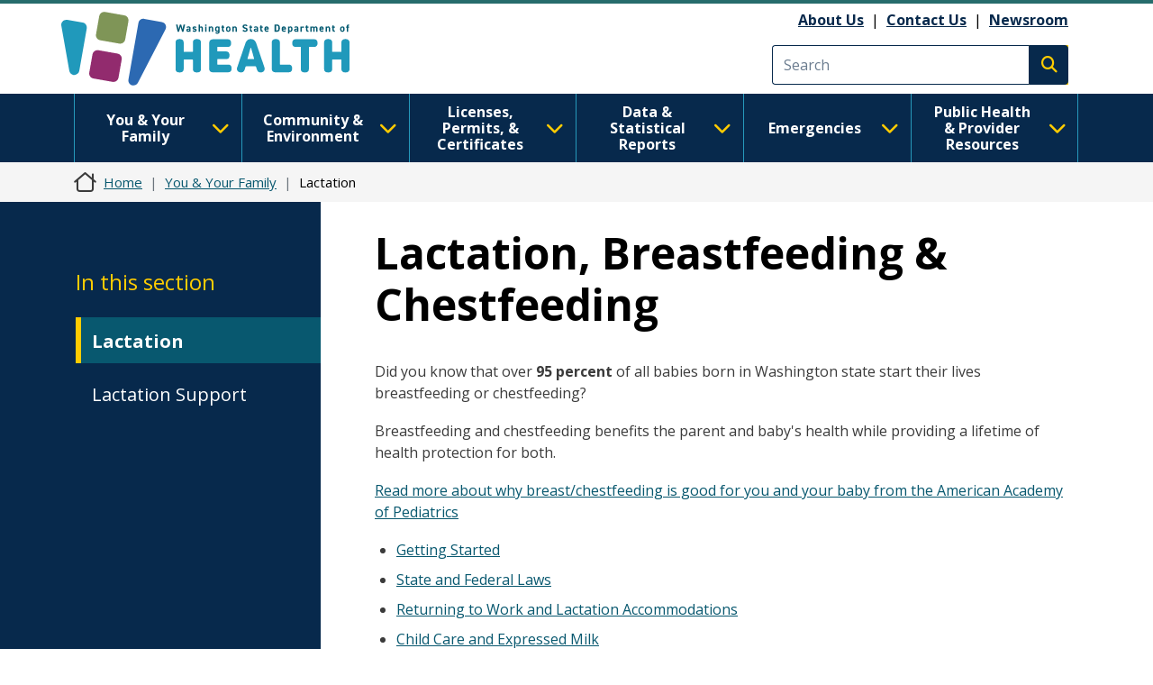

--- FILE ---
content_type: text/html; charset=UTF-8
request_url: https://doh.wa.gov/you-and-your-family/lactation
body_size: 26260
content:
<!DOCTYPE html>
<html lang="en" dir="ltr" prefix="og: https://ogp.me/ns#">
  <head>
    <meta charset="utf-8" />
<meta name="description" content="Did you know that over 95 percent of all babies born in Washington state start their lives breastfeeding or chestfeeding? Breastfeeding and chestfeeding benefits the parent and baby&#039;s health while providing a lifetime of health protection for both. Read more about why breast/chestfeeding is good for you and your baby from the American Academy of Pediatrics" />
<link rel="canonical" href="https://doh.wa.gov/you-and-your-family/lactation" />
<link rel="image_src" href="https://doh.wa.gov/sites/default/files/2023-01-images/DOHlogo-metadata.png" />
<meta name="author" content="PCH-NS--Nutrition Services--8100" />
<meta property="og:site_name" content="Washington State Department of Health" />
<meta property="og:type" content="webpage" />
<meta property="og:url" content="https://doh.wa.gov/you-and-your-family/lactation" />
<meta property="og:title" content="Lactation, Breastfeeding &amp; Chestfeeding" />
<meta property="og:description" content="Did you know that over 95 percent of all babies born in Washington state start their lives breastfeeding or chestfeeding? Breastfeeding and chestfeeding benefits the parent and baby&#039;s health while providing a lifetime of health protection for both. Read more about why breast/chestfeeding is good for you and your baby from the American Academy of Pediatrics" />
<meta name="twitter:card" content="summary" />
<meta name="twitter:site" content="@WADeptHealth" />
<meta name="twitter:description" content="Did you know that over 95 percent of all babies born in Washington state start their lives breastfeeding or chestfeeding? Breastfeeding and chestfeeding benefits the parent and baby&#039;s health while providing a lifetime of health protection for both. Read more about why breast/chestfeeding is good for you and your baby from the American Academy of Pediatrics" />
<meta name="twitter:title" content="Lactation, Breastfeeding &amp; Chestfeeding" />
<meta name="Generator" content="Drupal 10 (https://www.drupal.org)" />
<meta name="MobileOptimized" content="width" />
<meta name="HandheldFriendly" content="true" />
<meta name="viewport" content="width=device-width, initial-scale=1, shrink-to-fit=no" />
<meta http-equiv="x-ua-compatible" content="ie=edge" />
<link rel="icon" href="/sites/default/files/DOH-logo_favicon_16x16.png" type="image/png" />

    <title>Lactation, Breastfeeding &amp; Chestfeeding | Washington State Department of Health</title>
    <link rel="stylesheet" media="all" href="/modules/contrib/ajax_loader/css/throbber-general.css?t5y17g" />
<link rel="stylesheet" media="all" href="/core/misc/components/progress.module.css?t5y17g" />
<link rel="stylesheet" media="all" href="/core/misc/components/ajax-progress.module.css?t5y17g" />
<link rel="stylesheet" media="all" href="/core/modules/system/css/components/align.module.css?t5y17g" />
<link rel="stylesheet" media="all" href="/core/modules/system/css/components/fieldgroup.module.css?t5y17g" />
<link rel="stylesheet" media="all" href="/core/modules/system/css/components/container-inline.module.css?t5y17g" />
<link rel="stylesheet" media="all" href="/core/modules/system/css/components/clearfix.module.css?t5y17g" />
<link rel="stylesheet" media="all" href="/core/modules/system/css/components/details.module.css?t5y17g" />
<link rel="stylesheet" media="all" href="/core/modules/system/css/components/hidden.module.css?t5y17g" />
<link rel="stylesheet" media="all" href="/core/modules/system/css/components/item-list.module.css?t5y17g" />
<link rel="stylesheet" media="all" href="/core/modules/system/css/components/js.module.css?t5y17g" />
<link rel="stylesheet" media="all" href="/core/modules/system/css/components/nowrap.module.css?t5y17g" />
<link rel="stylesheet" media="all" href="/core/modules/system/css/components/position-container.module.css?t5y17g" />
<link rel="stylesheet" media="all" href="/core/modules/system/css/components/reset-appearance.module.css?t5y17g" />
<link rel="stylesheet" media="all" href="/core/modules/system/css/components/resize.module.css?t5y17g" />
<link rel="stylesheet" media="all" href="/core/modules/system/css/components/system-status-counter.css?t5y17g" />
<link rel="stylesheet" media="all" href="/core/modules/system/css/components/system-status-report-counters.css?t5y17g" />
<link rel="stylesheet" media="all" href="/core/modules/system/css/components/system-status-report-general-info.css?t5y17g" />
<link rel="stylesheet" media="all" href="/core/modules/system/css/components/tablesort.module.css?t5y17g" />
<link rel="stylesheet" media="all" href="/core/modules/filter/css/filter.caption.css?t5y17g" />
<link rel="stylesheet" media="all" href="/core/modules/media/css/filter.caption.css?t5y17g" />
<link rel="stylesheet" media="all" href="/modules/contrib/ajax_loader/css/three-bounce.css?t5y17g" />
<link rel="stylesheet" media="all" href="/modules/contrib/ckeditor_accordion/css/accordion.frontend.css?t5y17g" />
<link rel="stylesheet" media="all" href="/modules/contrib/ckeditor_tabber/css/ckeditor-tabber.css?t5y17g" />
<link rel="stylesheet" media="all" href="/modules/contrib/db_custom_tools/css/styles.css?t5y17g" />
<link rel="stylesheet" media="all" href="/libraries/fontawesome/css/all.min.css?t5y17g" />
<link rel="stylesheet" media="all" href="/libraries/fontawesome/css/v4-shims.min.css?t5y17g" />
<link rel="stylesheet" media="all" href="/modules/contrib/google_cse/css/google_cse.css?t5y17g" />
<link rel="stylesheet" media="all" href="/modules/contrib/google_cse/css/no_watermark.css?t5y17g" />
<link rel="stylesheet" media="all" href="/themes/bootstrap_barrio/css/components/variables.css?t5y17g" />
<link rel="stylesheet" media="all" href="/themes/bootstrap_barrio/css/components/user.css?t5y17g" />
<link rel="stylesheet" media="all" href="/themes/bootstrap_barrio/css/components/progress.css?t5y17g" />
<link rel="stylesheet" media="all" href="/themes/bootstrap_barrio/css/components/node.css?t5y17g" />
<link rel="stylesheet" media="all" href="/themes/bootstrap_barrio/css/components/affix.css?t5y17g" />
<link rel="stylesheet" media="all" href="/themes/bootstrap_barrio/css/components/book.css?t5y17g" />
<link rel="stylesheet" media="all" href="/themes/bootstrap_barrio/css/components/contextual.css?t5y17g" />
<link rel="stylesheet" media="all" href="/themes/bootstrap_barrio/css/components/feed-icon.css?t5y17g" />
<link rel="stylesheet" media="all" href="/themes/bootstrap_barrio/css/components/field.css?t5y17g" />
<link rel="stylesheet" media="all" href="/themes/bootstrap_barrio/css/components/header.css?t5y17g" />
<link rel="stylesheet" media="all" href="/themes/bootstrap_barrio/css/components/help.css?t5y17g" />
<link rel="stylesheet" media="all" href="/themes/bootstrap_barrio/css/components/icons.css?t5y17g" />
<link rel="stylesheet" media="all" href="/themes/bootstrap_barrio/css/components/image-button.css?t5y17g" />
<link rel="stylesheet" media="all" href="/themes/bootstrap_barrio/css/components/item-list.css?t5y17g" />
<link rel="stylesheet" media="all" href="/themes/bootstrap_barrio/css/components/list-group.css?t5y17g" />
<link rel="stylesheet" media="all" href="/themes/bootstrap_barrio/css/components/media.css?t5y17g" />
<link rel="stylesheet" media="all" href="/themes/bootstrap_barrio/css/components/page.css?t5y17g" />
<link rel="stylesheet" media="all" href="/themes/bootstrap_barrio/css/components/search-form.css?t5y17g" />
<link rel="stylesheet" media="all" href="/themes/bootstrap_barrio/css/components/shortcut.css?t5y17g" />
<link rel="stylesheet" media="all" href="/themes/bootstrap_barrio/css/components/sidebar.css?t5y17g" />
<link rel="stylesheet" media="all" href="/themes/bootstrap_barrio/css/components/site-footer.css?t5y17g" />
<link rel="stylesheet" media="all" href="/themes/bootstrap_barrio/css/components/skip-link.css?t5y17g" />
<link rel="stylesheet" media="all" href="/themes/bootstrap_barrio/css/components/table.css?t5y17g" />
<link rel="stylesheet" media="all" href="/themes/bootstrap_barrio/css/components/tabledrag.css?t5y17g" />
<link rel="stylesheet" media="all" href="/themes/bootstrap_barrio/css/components/tableselect.css?t5y17g" />
<link rel="stylesheet" media="all" href="/themes/bootstrap_barrio/css/components/tablesort-indicator.css?t5y17g" />
<link rel="stylesheet" media="all" href="/themes/bootstrap_barrio/css/components/ui.widget.css?t5y17g" />
<link rel="stylesheet" media="all" href="/themes/bootstrap_barrio/css/components/tabs.css?t5y17g" />
<link rel="stylesheet" media="all" href="/themes/bootstrap_barrio/css/components/toolbar.css?t5y17g" />
<link rel="stylesheet" media="all" href="/themes/bootstrap_barrio/css/components/vertical-tabs.css?t5y17g" />
<link rel="stylesheet" media="all" href="/themes/bootstrap_barrio/css/components/views.css?t5y17g" />
<link rel="stylesheet" media="all" href="/themes/bootstrap_barrio/css/components/webform.css?t5y17g" />
<link rel="stylesheet" media="all" href="/themes/bootstrap_barrio/css/components/ui-dialog.css?t5y17g" />
<link rel="stylesheet" media="all" href="//cdn.jsdelivr.net/npm/bootstrap@5.2.0/dist/css/bootstrap.min.css" />
<link rel="stylesheet" media="all" href="/themes/bootstrap_barrio/subtheme/css/style.css?t5y17g" />
<link rel="stylesheet" media="all" href="/themes/bootstrap_barrio/subtheme/css/colors.css?t5y17g" />
<link rel="stylesheet" media="all" href="/core/../themes/bootstrap_barrio/components/breadcrumb/breadcrumb.css?t5y17g" />
<link rel="stylesheet" media="all" href="/themes/drupalbase_barrio/assets/css/bs-variables.css?t5y17g" />
<link rel="stylesheet" media="all" href="/themes/drupalbase_barrio/assets/css/alert.css?t5y17g" />
<link rel="stylesheet" media="all" href="/themes/drupalbase_barrio/assets/css/components.css?t5y17g" />
<link rel="stylesheet" media="all" href="/themes/drupalbase_barrio/assets/css/navigation.css?t5y17g" />
<link rel="stylesheet" media="all" href="/themes/drupalbase_barrio/assets/css/slideshow.css?t5y17g" />
<link rel="stylesheet" media="all" href="/themes/drupalbase_barrio/assets/css/style.css?t5y17g" />
<link rel="stylesheet" media="print" href="/themes/drupalbase_barrio/assets/css/print.css?t5y17g" />
<link rel="stylesheet" media="all" href="https://fonts.googleapis.com/css?family=Open+Sans&amp;display=swap" />
<link rel="stylesheet" media="all" href="/themes/drupalbase_custom/assets/styles/alert.css?t5y17g" />
<link rel="stylesheet" media="all" href="/themes/drupalbase_custom/assets/styles/components.css?t5y17g" />
<link rel="stylesheet" media="all" href="/themes/drupalbase_custom/assets/styles/layout.css?t5y17g" />
<link rel="stylesheet" media="all" href="/themes/drupalbase_custom/assets/styles/legacy.css?t5y17g" />
<link rel="stylesheet" media="all" href="/themes/drupalbase_custom/assets/styles/global.css?t5y17g" />
<link rel="stylesheet" media="all" href="/themes/drupalbase_custom/assets/styles/navigation.css?t5y17g" />
<link rel="stylesheet" media="all" href="/themes/drupalbase_custom/assets/styles/print.css?t5y17g" />
<link rel="stylesheet" media="all" href="/themes/drupalbase_custom/assets/styles/rtl.css?t5y17g" />
<link rel="stylesheet" media="all" href="/themes/drupalbase_custom/assets/styles/style.css?t5y17g" />
<link rel="stylesheet" media="all" href="https://fonts.googleapis.com/css2?family=Roboto:ital,wght@0,100;0,300;0,400;0,500;0,700;0,900;1,100;1,300;1,400;1,500;1,700;1,900&amp;display=swap" />
<link rel="stylesheet" media="all" href="https://fonts.googleapis.com/css2?family=Open+Sans:ital,wght@0,300;0,400;0,600;0,700;0,800;1,300;1,400;1,600;1,700;1,800&amp;display=swap" />
<link rel="stylesheet" media="all" href="https://fonts.googleapis.com/css2?family=Gayathri:wght@100;400;700&amp;display=swap" />
<link rel="stylesheet" media="all" href="https://fonts.googleapis.com/css2?family=Alegreya+Sans:ital,wght@0,100;0,300;0,400;0,500;0,700;0,800;0,900;1,100;1,300;1,400;1,500;1,700;1,800;1,900&amp;display=swap" />
<link rel="stylesheet" media="all" href="https://fonts.googleapis.com/css2?family=Quattrocento+Sans:ital,wght@0,400;0,700;1,400;1,700&amp;display=swap" />
<link rel="stylesheet" media="all" href="https://fonts.googleapis.com/css2?family=Josefin+Sans:ital,wght@0,300;0,400;0,700;1,700&amp;display=swap" />
<link rel="stylesheet" media="all" href="/themes/drupalbase_custom/assets/styles/horizontal_menu.css?t5y17g" />
<link rel="stylesheet" media="print" href="/themes/bootstrap_barrio/css/print.css?t5y17g" />

    <script type="application/json" data-drupal-selector="drupal-settings-json">{"path":{"baseUrl":"\/","pathPrefix":"","currentPath":"node\/12485","currentPathIsAdmin":false,"isFront":false,"currentLanguage":"en"},"pluralDelimiter":"\u0003","suppressDeprecationErrors":true,"ajaxPageState":{"libraries":"[base64]","theme":"drupalbase_custom","theme_token":null},"ajaxTrustedUrl":{"\/search\/results":true},"gtag":{"tagId":"","consentMode":false,"otherIds":[],"events":[],"additionalConfigInfo":[]},"gtm":{"tagId":null,"settings":{"data_layer":"dataLayer","include_classes":false,"allowlist_classes":"","blocklist_classes":"","include_environment":false,"environment_id":"","environment_token":""},"tagIds":["GTM-P33KPVK","GTM-T8C88VC2"]},"ajaxLoader":{"markup":"\u003Cdiv class=\u0022ajax-throbber sk-flow\u0022\u003E\n              \u003Cdiv class=\u0022sk-flow-dot\u0022\u003E\u003C\/div\u003E\n              \u003Cdiv class=\u0022sk-flow-dot\u0022\u003E\u003C\/div\u003E\n              \u003Cdiv class=\u0022sk-flow-dot\u0022\u003E\u003C\/div\u003E\n            \u003C\/div\u003E","hideAjaxMessage":false,"alwaysFullscreen":false,"throbberPosition":".ajax-loader-throbber"},"ckeditorAccordion":{"accordionStyle":{"collapseAll":1,"keepRowsOpen":null,"animateAccordionOpenAndClose":1,"openTabsWithHash":1,"allowHtmlInTitles":0}},"googlePSE":{"language":"en","displayWatermark":0},"user":{"uid":0,"permissionsHash":"c24173488e03c109813e252d8f2cffe5be86a1cf56870527589099cdb0c6f947"}}</script>
<script src="/core/misc/drupalSettingsLoader.js?v=10.5.6"></script>
<script src="/modules/contrib/google_tag/js/gtag.js?t5y17g"></script>
<script src="/modules/contrib/google_tag/js/gtm.js?t5y17g"></script>

  </head>
  <body class="layout-one-sidebar layout-sidebar-first page-node-12485 page-node-type-page path-node node--type-page">
    <noscript><iframe src="https://www.googletagmanager.com/ns.html?id=GTM-P33KPVK"
                  height="0" width="0" style="display:none;visibility:hidden"></iframe></noscript>
<noscript><iframe src="https://www.googletagmanager.com/ns.html?id=GTM-T8C88VC2"
                  height="0" width="0" style="display:none;visibility:hidden"></iframe></noscript>

      <div class="dialog-off-canvas-main-canvas" data-off-canvas-main-canvas>
    <div id="page-wrapper">
  <div id="page">
    <header id="header" aria-label="Site header">

      <a href="#main-content" class="visually-hidden focusable skip-link">
        Skip to main content
      </a>

                      
                              <div class="header-wrapper">
            <div class="container">
              <div class="row justify-content-between">
                
                  <section class="row region region-header">
          <a href="/" title="Home" rel="home" class="navbar-brand">
              <img src="/themes/drupalbase_custom/assets/images/doh_logo_horizontal.svg" alt="Washington State Department of Health Logo" class="img-fluid d-inline-block align-top" />
          </a>
    <div id="block-utilitylinks" class="col-auto d-lg-flex align-items-center ms-auto d-none block-content-basic block block-block-content block-block-content249bf8a9-ac00-4568-a908-d690b89bbba5">
  
    
      <div class="content">
      
            <div class="clearfix text-formatted field field--name-body field--type-text-with-summary field--label-hidden field__item"><p><a data-entity-substitution="canonical" data-entity-type="node" data-entity-uuid="884befe7-6ff7-4de8-8879-99e9503bf19c" href="/about-us">About Us</a>&nbsp;&nbsp;|&nbsp;&nbsp;<a data-entity-substitution="canonical" data-entity-type="node" data-entity-uuid="a1a0da87-97b1-44ca-b41a-e233ba420696" href="/about-us/contact-us">Contact Us</a>&nbsp; |&nbsp;&nbsp;<a data-entity-substitution="canonical" data-entity-type="node" data-entity-uuid="a8ab0e51-dd46-42b7-87c8-2f148286ec9c" href="/newsroom">Newsroom</a></p></div>
      
    </div>
  </div>
<div class="search-block-form google-cse col-auto d-flex align-items-center justify-self-end block block-search block-search-form-block" data-drupal-selector="search-block-form" id="block-searchform" role="search">
  
    
    <div class="content container-inline">
        <div class="content container-inline">
      <form action="/search/results" method="get" id="search-block-form" accept-charset="UTF-8" class="search-form search-block-form form-row">
  




        
  <div class="js-form-item js-form-type-search form-type-search js-form-item-keys form-item-keys form-no-label mb-3">
          <label for="edit-keys" class="visually-hidden">Search</label>
                    <input title="Enter the terms you wish to search for." data-drupal-selector="edit-keys" type="search" id="edit-keys" name="keys" value="" size="15" maxlength="128" class="form-search form-control" placeholder="Search" />

                      </div>
<div data-drupal-selector="edit-actions" class="form-actions js-form-wrapper form-wrapper mb-3" id="edit-actions--2"><button data-drupal-selector="edit-submit" type="submit" id="edit-submit" value="Search" class="button js-form-submit form-submit btn btn-primary">Search</button>
</div>

</form>

    </div>
  
  </div>
</div>

  </section>

                <button id="pmenu-toggle" class="d-lg-none" type="button" data-bs-toggle="collapse" data-bs-target="#mainnav" aria-controls="mainnav" aria-expanded="false" aria-label="Toggle navigation">
                        <span class="sr-only">Main Menu</span>
                    </button>
              </div>
            </div>
          </div>
                  </header>

                              <div class="nav-outer-wrapper">
          <div class="container">
            <div class="navbar navbar-expand-xl navbar-default container" id="navbar-main">
            <div class="navbar" id="navbar-top">
                              <div class="navbar-header">
                    <section class="row region region-navigation">
    <nav  id="block-drupalbase-custom-megamenu">
    
        

          
      <div id="primary-nav-bg"></div>
    <div id="primary-nav" class="navbar navbar-expand-lg navbar-light p-0">
      
      <div class="collapse navbar-collapse p-3 p-lg-0" id="mainnav">
        <button id="pnav-close" class="d-lg-none h1 float-end text-black"><i class="fa-solid fa-xmark"></i><span class="sr-only">close menu</span></button>          
        <div class="mcopy-search"></div>
        <ul class="clearfix navbar-nav flex-wrap">
                                  
            <li class="mb-0 dropdown active-trail first">
              <div class="borderbox d-none d-lg-block"></div>
                              <button  class="mb-0 dropdown active-trail first nav-link dropdown-toggle nav-link" type="button" data-bs-toggle="dropdown" aria-expanded="false" id="nav-you--your-family">
                  You &amp; Your Family <i class="fa-solid fa-chevron-down"></i>
                </button>
           
                                
                                                                
                                    
                    
                    
                                    
                    
                    
                                    
                    
                    
                                    
                    
                    
                                    
                                                                                        
                    
                                    
                    
                    
                                    
                    
                    
                                    
                    
                    
                                    
                                                                                        
                    
                                    
                    
                    
                                    
                    
                    
                                    
                    
                    
                                    
                                                                                        
                    
                                    
                    
                    
                                    
                    
                    
                                    
                    
                    
                                    
                                                                                        
                    
                                    
                    
                    
                                    
                    
                    
                                    
                    
                    
                                    
                                                                                        
                    
                                    
                    
                    
                                    
                    
                    
                                
                <ul class="dropdown-menu" aria-labelledby="nav-you--your-family">
                                                            
                    
                    
                                                                                                  <li class="grid">

                      <div style="grid-area: 1/1" class="d-flex flex-column pb-1 pb-lg-0 align-items-center mb-4">
                                                  <a  class="clearfix navbar-nav flex-wrap dropdown-item fw-bold more-link" href="/you-and-your-family"> See All You &amp; Your Family Topics  <span class="fontawesome-icon-inline">&nbsp;<span class="fa-arrow-right fa-solid"></span>&nbsp;</span></a>

                                                </div>
                  </li>
                                    <li>
                  <ul class="grid subnav-grid">
                    
                      <li style="grid-area: 1/1" class="d-flex flex-column pb-1 pb-lg-0 align-items-top">
                                                        
                          <a href="/you-and-your-family/cannabis" class="dropdown-item" aria-current="" data-drupal-link-system-path="node/6731">Cannabis</a>
                        
                          
                      </li>

                      
                      
                      
                   

                    
                      <li style="grid-area: 2/1" class="d-flex flex-column pb-1 pb-lg-0 align-items-top">
                                                        
                          <a href="/you-and-your-family/care-van-mobile-health-services" class="dropdown-item" aria-current="" data-drupal-link-system-path="node/4835">Care-a-Van Mobile Health Services</a>
                        
                          
                      </li>

                      
                      
                      
                   

                    
                      <li style="grid-area: 3/1" class="d-flex flex-column pb-1 pb-lg-0 align-items-top">
                                                        
                          <a href="/emergencies/covid-19" class="dropdown-item" aria-current="" data-drupal-link-system-path="node/8061">COVID-19</a>
                        
                          
                      </li>

                      
                      
                      
                   

                    
                      <li style="grid-area: 4/1" class="d-flex flex-column pb-1 pb-lg-0 align-items-top">
                                                        
                          <a href="/you-and-your-family/disability-organizations" class="dropdown-item" aria-current="" data-drupal-link-system-path="node/6729">Disability Organizations</a>
                        
                          
                      </li>

                      
                      
                      
                   

                    
                      <li style="grid-area: 5/1" class="d-flex flex-column pb-1 pb-lg-0 align-items-top">
                                                        
                          <a href="/you-and-your-family/drug-user-health" class="dropdown-item" aria-current="" data-drupal-link-system-path="node/5335">Drug User Health</a>
                        
                          
                      </li>

                      
                      
                                                                                                
                   

                    
                      <li style="grid-area: 1/2" class="d-flex flex-column pb-1 pb-lg-0 align-items-top">
                                                        
                          <a href="/you-and-your-family/food-safety" class="dropdown-item" aria-current="" data-drupal-link-system-path="node/5983">Food Safety</a>
                        
                          
                      </li>

                      
                      
                      
                   

                    
                      <li style="grid-area: 2/2" class="d-flex flex-column pb-1 pb-lg-0 align-items-top">
                                                        
                          <a href="/you-and-your-family/healthy-aging" class="dropdown-item" aria-current="" data-drupal-link-system-path="node/8623">Healthy Aging</a>
                        
                          
                      </li>

                      
                      
                      
                   

                    
                      <li style="grid-area: 3/2" class="d-flex flex-column pb-1 pb-lg-0 align-items-top">
                                                        
                          <a href="/you-and-your-family/healthy-home" class="dropdown-item" aria-current="" data-drupal-link-system-path="node/5482">Healthy Home</a>
                        
                          
                      </li>

                      
                      
                      
                   

                    
                      <li style="grid-area: 4/2" class="d-flex flex-column pb-1 pb-lg-0 align-items-top">
                                                        
                          <a href="/you-and-your-family/illness-and-disease-z" class="dropdown-item" aria-current="" data-drupal-link-system-path="node/8626">Illness and Disease</a>
                        
                          
                      </li>

                      
                      
                      
                   

                    
                      <li style="grid-area: 5/2" class="d-flex flex-column pb-1 pb-lg-0 align-items-top">
                                                        
                          <a href="/you-and-your-family/immunization" class="dropdown-item" aria-current="" data-drupal-link-system-path="node/9237">Immunization</a>
                        
                          
                      </li>

                      
                      
                                                                                                
                   

                    
                      <li style="grid-area: 1/3" class="d-flex flex-column pb-1 pb-lg-0 align-items-top">
                                                        
                          <a href="/you-and-your-family/infants-and-children" class="dropdown-item" aria-current="" data-drupal-link-system-path="node/8934">Infants and Children</a>
                        
                          
                      </li>

                      
                      
                      
                   

                    
                      <li style="grid-area: 2/3" class="d-flex flex-column pb-1 pb-lg-0 align-items-top">
                                                        
                          <a href="/you-and-your-family/injury-and-violence-prevention" class="dropdown-item" aria-current="" data-drupal-link-system-path="node/8969">Injury and Violence Prevention</a>
                        
                          
                      </li>

                      
                      
                      
                   

                    
                      <li style="grid-area: 3/3" class="d-flex flex-column pb-1 pb-lg-0 align-items-top">
                                                        
                          <a href="/you-and-your-family/lactation" class="dropdown-item active is-active" aria-current="page" data-drupal-link-system-path="node/12485">Lactation</a>
                        
                          
                      </li>

                      
                      
                      
                   

                    
                      <li style="grid-area: 4/3" class="d-flex flex-column pb-1 pb-lg-0 align-items-top">
                                                        
                          <a href="/you-and-your-family/mens-health" class="dropdown-item" aria-current="" data-drupal-link-system-path="node/9020">Men&#039;s Health</a>
                        
                          
                      </li>

                      
                      
                      
                   

                    
                      <li style="grid-area: 5/3" class="d-flex flex-column pb-1 pb-lg-0 align-items-top">
                                                        
                          <a href="/you-and-your-family/nutrition-and-physical-activity" class="dropdown-item" aria-current="" data-drupal-link-system-path="node/9022">Nutrition and Physical Activity</a>
                        
                          
                      </li>

                      
                      
                                                                                                
                   

                    
                      <li style="grid-area: 1/4" class="d-flex flex-column pb-1 pb-lg-0 align-items-top">
                                                        
                          <a href="/you-and-your-family/oral-health" class="dropdown-item" aria-current="" data-drupal-link-system-path="node/9032">Oral Health</a>
                        
                          
                      </li>

                      
                      
                      
                   

                    
                      <li style="grid-area: 2/4" class="d-flex flex-column pb-1 pb-lg-0 align-items-top">
                                                        
                          <a href="/you-and-your-family/poisoning-and-drug-overdose" class="dropdown-item" aria-current="" data-drupal-link-system-path="node/9042">Poisoning and Drug Overdose</a>
                        
                          
                      </li>

                      
                      
                      
                   

                    
                      <li style="grid-area: 3/4" class="d-flex flex-column pb-1 pb-lg-0 align-items-top">
                                                        
                          <a href="/you-and-your-family/sexual-and-reproductive-health" class="dropdown-item" aria-current="" data-drupal-link-system-path="node/8666">Sexual and Reproductive Health</a>
                        
                          
                      </li>

                      
                      
                      
                   

                    
                      <li style="grid-area: 4/4" class="d-flex flex-column pb-1 pb-lg-0 align-items-top">
                                                        
                          <a href="/you-and-your-family/adolescents-young-adults" class="dropdown-item" aria-current="" data-drupal-link-system-path="node/9076">Adolescents &amp; Young Adults</a>
                        
                          
                      </li>

                      
                      
                      
                   

                    
                      <li style="grid-area: 5/4" class="d-flex flex-column pb-1 pb-lg-0 align-items-top">
                                                        
                          <a href="/you-and-your-family/commercial-tobacco" class="dropdown-item" aria-current="" data-drupal-link-system-path="node/9091">Tobacco</a>
                        
                          
                      </li>

                      
                      
                                                                                                
                   

                    
                      <li style="grid-area: 1/5" class="d-flex flex-column pb-1 pb-lg-0 align-items-top">
                                                        
                          <a href="/you-and-your-family/infants-and-children/watch-me-grow-washington" class="dropdown-item" aria-current="" data-drupal-link-system-path="node/12482">Watch Me Grow Washington</a>
                        
                          
                      </li>

                      
                      
                      
                   

                    
                      <li style="grid-area: 2/5" class="d-flex flex-column pb-1 pb-lg-0 align-items-top">
                                                        
                          <a href="/you-and-your-family/wic" class="dropdown-item" aria-current="" data-drupal-link-system-path="node/9363">WIC</a>
                        
                          
                      </li>

                      
                      
                      
                   

                    
                      <li style="grid-area: 3/5" class="d-flex flex-column pb-1 pb-lg-0 align-items-top">
                                                        
                          <a href="/you-and-your-family/womens-health" class="dropdown-item" aria-current="" data-drupal-link-system-path="node/9092">Women&#039;s Health</a>
                        
                          
                      </li>

                      
                      
                      
                   

                                      </ul>
                  </li>
                </ul>
              
                          </li>
                                  
            <li class="mb-0 dropdown">
              <div class="borderbox d-none d-lg-block"></div>
                              <button  class="mb-0 dropdown nav-link dropdown-toggle nav-link" type="button" data-bs-toggle="dropdown" aria-expanded="false" id="nav-community--environment">
                  Community &amp; Environment <i class="fa-solid fa-chevron-down"></i>
                </button>
           
                                
                                                                
                                    
                    
                    
                                    
                    
                    
                                    
                    
                    
                                    
                    
                    
                                    
                                                                                        
                    
                                    
                    
                    
                                    
                    
                    
                                    
                    
                    
                                    
                                                                                        
                    
                                    
                    
                    
                                    
                    
                    
                                    
                    
                    
                                    
                                                                                        
                    
                                    
                    
                    
                                    
                    
                    
                                    
                    
                    
                                    
                                                                                        
                    
                                    
                    
                    
                                
                <ul class="dropdown-menu" aria-labelledby="nav-community--environment">
                                                            
                    
                    
                                                                                                  <li class="grid">

                      <div style="grid-area: 1/1" class="d-flex flex-column pb-1 pb-lg-0 align-items-center mb-4">
                                                  <a  class="clearfix navbar-nav flex-wrap dropdown-item fw-bold more-link" href="/community-and-environment"> See All Community &amp; Environment Topics  <span class="fontawesome-icon-inline">&nbsp;<span class="fa-arrow-right fa-solid"></span>&nbsp;</span></a>

                                                </div>
                  </li>
                                    <li>
                  <ul class="grid subnav-grid">
                    
                      <li style="grid-area: 1/1" class="d-flex flex-column pb-1 pb-lg-0 align-items-top">
                                                        
                          <a href="/community-and-environment/air-quality" class="dropdown-item" aria-current="" data-drupal-link-system-path="node/5714">Air Quality</a>
                        
                          
                      </li>

                      
                      
                      
                   

                    
                      <li style="grid-area: 2/1" class="d-flex flex-column pb-1 pb-lg-0 align-items-top">
                                                        
                          <a href="/community-and-environment/climate-and-health" class="dropdown-item" aria-current="" data-drupal-link-system-path="node/5467">Climate and Health</a>
                        
                          
                      </li>

                      
                      
                      
                   

                    
                      <li style="grid-area: 3/1" class="d-flex flex-column pb-1 pb-lg-0 align-items-top">
                                                        
                          <a href="/community-and-environment/contaminants" class="dropdown-item" aria-current="" data-drupal-link-system-path="node/5706">Contaminants</a>
                        
                          
                      </li>

                      
                      
                      
                   

                    
                      <li style="grid-area: 4/1" class="d-flex flex-column pb-1 pb-lg-0 align-items-top">
                                                        
                          <a href="/community-and-environment/drinking-water" class="dropdown-item" aria-current="" data-drupal-link-system-path="node/5494">Drinking Water</a>
                        
                          
                      </li>

                      
                      
                      
                   

                    
                      <li style="grid-area: 5/1" class="d-flex flex-column pb-1 pb-lg-0 align-items-top">
                                                        
                          <a href="/community-and-environment/essentials-childhood-initiative" class="dropdown-item" aria-current="" data-drupal-link-system-path="node/8660">Essentials for Childhood Initiative</a>
                        
                          
                      </li>

                      
                      
                                                                                                
                   

                    
                      <li style="grid-area: 1/2" class="d-flex flex-column pb-1 pb-lg-0 align-items-top">
                                                        
                          <a href="/community-and-environment/food" class="dropdown-item" aria-current="" data-drupal-link-system-path="node/5727">Food</a>
                        
                          
                      </li>

                      
                      
                      
                   

                    
                      <li style="grid-area: 2/2" class="d-flex flex-column pb-1 pb-lg-0 align-items-top">
                                                        
                          <a href="/community-and-environment/health-equity" class="dropdown-item" aria-current="" data-drupal-link-system-path="node/8425">Health Equity</a>
                        
                          
                      </li>

                      
                      
                      
                   

                    
                      <li style="grid-area: 3/2" class="d-flex flex-column pb-1 pb-lg-0 align-items-top">
                                                        
                          <a href="/community-and-environment/higher-education" class="dropdown-item" aria-current="" data-drupal-link-system-path="node/31600">Higher Education</a>
                        
                          
                      </li>

                      
                      
                      
                   

                    
                      <li style="grid-area: 4/2" class="d-flex flex-column pb-1 pb-lg-0 align-items-top">
                                                        
                          <a href="/community-and-environment/noise" class="dropdown-item" aria-current="" data-drupal-link-system-path="node/6051">Noise</a>
                        
                          
                      </li>

                      
                      
                      
                   

                    
                      <li style="grid-area: 5/2" class="d-flex flex-column pb-1 pb-lg-0 align-items-top">
                                                        
                          <a href="/community-and-environment/one-health" class="dropdown-item" aria-current="" data-drupal-link-system-path="node/6050">One Health</a>
                        
                          
                      </li>

                      
                      
                                                                                                
                   

                    
                      <li style="grid-area: 1/3" class="d-flex flex-column pb-1 pb-lg-0 align-items-top">
                                                        
                          <a href="/community-and-environment/opioids" class="dropdown-item" aria-current="" data-drupal-link-system-path="node/8427">Opioids</a>
                        
                          
                      </li>

                      
                      
                      
                   

                    
                      <li style="grid-area: 2/3" class="d-flex flex-column pb-1 pb-lg-0 align-items-top">
                                                        
                          <a href="/community-and-environment/pests" class="dropdown-item" aria-current="" data-drupal-link-system-path="node/6052">Pests</a>
                        
                          
                      </li>

                      
                      
                      
                   

                    
                      <li style="grid-area: 3/3" class="d-flex flex-column pb-1 pb-lg-0 align-items-top">
                                                        
                          <a href="/community-and-environment/radiation" class="dropdown-item" aria-current="" data-drupal-link-system-path="node/6109">Radiation</a>
                        
                          
                      </li>

                      
                      
                      
                   

                    
                      <li style="grid-area: 4/3" class="d-flex flex-column pb-1 pb-lg-0 align-items-top">
                                                        
                          <a href="/community-and-environment/schools" class="dropdown-item" aria-current="" data-drupal-link-system-path="node/5470">Schools</a>
                        
                          
                      </li>

                      
                      
                      
                   

                    
                      <li style="grid-area: 5/3" class="d-flex flex-column pb-1 pb-lg-0 align-items-top">
                                                        
                          <a href="/community-and-environment/shellfish" class="dropdown-item" aria-current="" data-drupal-link-system-path="node/5770">Shellfish</a>
                        
                          
                      </li>

                      
                      
                                                                                                
                   

                    
                      <li style="grid-area: 1/4" class="d-flex flex-column pb-1 pb-lg-0 align-items-top">
                                                        
                          <a href="/community-and-environment/wastewater-management" class="dropdown-item" aria-current="" data-drupal-link-system-path="node/5893">Wastewater Management</a>
                        
                          
                      </li>

                      
                      
                      
                   

                    
                      <li style="grid-area: 2/4" class="d-flex flex-column pb-1 pb-lg-0 align-items-top">
                                                        
                          <a href="/community-and-environment/water-recreation" class="dropdown-item" aria-current="" data-drupal-link-system-path="node/5927">Water Recreation</a>
                        
                          
                      </li>

                      
                      
                      
                   

                    
                      <li style="grid-area: 3/4" class="d-flex flex-column pb-1 pb-lg-0 align-items-top">
                                                        
                          <a href="/community-and-environment/worksite-wellness" class="dropdown-item" aria-current="" data-drupal-link-system-path="node/9087">Worksite Wellness</a>
                        
                          
                      </li>

                      
                      
                      
                   

                                      </ul>
                  </li>
                </ul>
              
                          </li>
                                  
            <li class="mb-0 dropdown">
              <div class="borderbox d-none d-lg-block"></div>
                              <button  class="mb-0 dropdown nav-link dropdown-toggle nav-link" type="button" data-bs-toggle="dropdown" aria-expanded="false" id="nav-licenses,-permits,--certificates">
                  Licenses, Permits, &amp; Certificates <i class="fa-solid fa-chevron-down"></i>
                </button>
           
                                
                                                                
                                    
                    
                    
                                    
                    
                    
                                    
                    
                    
                                    
                    
                    
                                    
                                                                                        
                    
                                    
                    
                    
                                    
                    
                    
                                    
                    
                    
                                    
                                                                                        
                    
                                    
                    
                    
                                
                <ul class="dropdown-menu" aria-labelledby="nav-licenses,-permits,--certificates">
                                                            
                    
                    
                                                                                                  <li class="grid">

                      <div style="grid-area: 1/1" class="d-flex flex-column pb-1 pb-lg-0 align-items-center mb-4">
                                                  <a  class="clearfix navbar-nav flex-wrap dropdown-item fw-bold more-link" href="/licenses-permits-and-certificates"> See All Licenses, Permits, &amp; Certificates Topics  <span class="fontawesome-icon-inline">&nbsp;<span class="fa-arrow-right fa-solid"></span>&nbsp;</span></a>

                                                </div>
                  </li>
                                    <li>
                  <ul class="grid subnav-grid">
                    
                      <li style="grid-area: 1/1" class="d-flex flex-column pb-1 pb-lg-0 align-items-top">
                                                        
                          <a href="/licenses-permits-and-certificates/facilities-z" class="dropdown-item" aria-current="" data-drupal-link-system-path="node/7048">Facilities - New, Renew or Update</a>
                        
                          
                      </li>

                      
                      
                      
                   

                    
                      <li style="grid-area: 2/1" class="d-flex flex-column pb-1 pb-lg-0 align-items-top">
                                                        
                          <a href="/licenses-permits-and-certificates/file-complaint-about-provider-or-facility" class="dropdown-item" aria-current="" data-drupal-link-system-path="node/6949">File Complaint About Provider or Facility</a>
                        
                          
                      </li>

                      
                      
                      
                   

                    
                      <li style="grid-area: 3/1" class="d-flex flex-column pb-1 pb-lg-0 align-items-top">
                                                        
                          <a href="/licenses-permits-and-certificates/healthcare-enforcement-and-licensing-management-system-helms" class="dropdown-item" aria-current="" data-drupal-link-system-path="node/4956">Healthcare Enforcement and Licensing Management System (HELMS)</a>
                        
                          
                      </li>

                      
                      
                      
                   

                    
                      <li style="grid-area: 4/1" class="d-flex flex-column pb-1 pb-lg-0 align-items-top">
                                                        
                          <a href="/licenses-permits-and-certificates/professions-new-renew-or-update/healthcare-professional-credentialing-requirements" class="dropdown-item" aria-current="" data-drupal-link-system-path="node/6997">Healthcare Professional Credentialing Requirements</a>
                        
                          
                      </li>

                      
                      
                      
                   

                    
                      <li style="grid-area: 5/1" class="d-flex flex-column pb-1 pb-lg-0 align-items-top">
                                                        
                          <a href="https://wmc.wa.gov/" class="dropdown-item" aria-current="">Medical Commission</a>
                        
                          
                      </li>

                      
                      
                                                                                                
                   

                    
                      <li style="grid-area: 1/2" class="d-flex flex-column pb-1 pb-lg-0 align-items-top">
                                                        
                          <a href="https://nursing.wa.gov" class="dropdown-item" aria-current="">Board of Nursing</a>
                        
                          
                      </li>

                      
                      
                      
                   

                    
                      <li style="grid-area: 2/2" class="d-flex flex-column pb-1 pb-lg-0 align-items-top">
                                                        
                          <a href="/licenses-permits-and-certificates/professions-new-renew-or-update" class="dropdown-item" aria-current="" data-drupal-link-system-path="node/4960">Professions - New, Renew or Update</a>
                        
                          
                      </li>

                      
                      
                      
                   

                    
                      <li style="grid-area: 3/2" class="d-flex flex-column pb-1 pb-lg-0 align-items-top">
                                                        
                          <a href="/licenses-permits-and-certificates/provider-credential-search" class="dropdown-item" aria-current="" data-drupal-link-system-path="node/6726">Provider Credential Search</a>
                        
                          
                      </li>

                      
                      
                      
                   

                    
                      <li style="grid-area: 4/2" class="d-flex flex-column pb-1 pb-lg-0 align-items-top">
                                                        
                          <a href="/licenses-permits-and-certificates/professions-new-renew-or-update/military-resources" class="dropdown-item" aria-current="" data-drupal-link-system-path="node/7554">Veterans, Service Members and their Families</a>
                        
                          
                      </li>

                      
                      
                      
                   

                    
                      <li style="grid-area: 5/2" class="d-flex flex-column pb-1 pb-lg-0 align-items-top">
                                                        
                          <a href="/licenses-permits-and-certificates/vital-records" class="dropdown-item" aria-current="" data-drupal-link-system-path="node/9448">Vital Records</a>
                        
                          
                      </li>

                      
                      
                                                                                                
                   

                                      </ul>
                  </li>
                </ul>
              
                          </li>
                                  
            <li class="mb-0 dropdown">
              <div class="borderbox d-none d-lg-block"></div>
                              <button  class="mb-0 dropdown nav-link dropdown-toggle nav-link" type="button" data-bs-toggle="dropdown" aria-expanded="false" id="nav-data--statistical-reports">
                  Data &amp; Statistical Reports <i class="fa-solid fa-chevron-down"></i>
                </button>
           
                                
                                                                
                                    
                    
                    
                                    
                    
                    
                                    
                    
                    
                                    
                    
                    
                                    
                                                                                        
                    
                                    
                    
                    
                                    
                    
                    
                                    
                    
                    
                                    
                                                                                        
                    
                                    
                    
                    
                                    
                    
                    
                                
                <ul class="dropdown-menu dropdown-menu-end" aria-labelledby="nav-data--statistical-reports">
                                                            
                    
                    
                                                                                                  <li class="grid">

                      <div style="grid-area: 1/1" class="d-flex flex-column pb-1 pb-lg-0 align-items-center mb-4">
                                                  <a  class="clearfix navbar-nav flex-wrap dropdown-item fw-bold more-link" href="/data-and-statistical-reports"> See All Data &amp; Statistical Reports Topics  <span class="fontawesome-icon-inline">&nbsp;<span class="fa-arrow-right fa-solid"></span>&nbsp;</span></a>

                                                </div>
                  </li>
                                    <li>
                  <ul class="grid subnav-grid">
                    
                      <li style="grid-area: 1/1" class="d-flex flex-column pb-1 pb-lg-0 align-items-top">
                                                        
                          <a href="/data-and-statistical-reports/data-guidelines" class="dropdown-item" aria-current="" data-drupal-link-system-path="node/8583">Data Guidelines</a>
                        
                          
                      </li>

                      
                      
                      
                   

                    
                      <li style="grid-area: 2/1" class="d-flex flex-column pb-1 pb-lg-0 align-items-top">
                                                        
                          <a href="/data-and-statistical-reports/data-systems" class="dropdown-item" aria-current="" data-drupal-link-system-path="node/5083">Data Systems</a>
                        
                          
                      </li>

                      
                      
                      
                   

                    
                      <li style="grid-area: 3/1" class="d-flex flex-column pb-1 pb-lg-0 align-items-top">
                                                        
                          <a href="/data-and-statistical-reports/data-topics-z" class="dropdown-item" aria-current="" data-drupal-link-system-path="node/5086">Data Topics A-Z</a>
                        
                          
                      </li>

                      
                      
                      
                   

                    
                      <li style="grid-area: 4/1" class="d-flex flex-column pb-1 pb-lg-0 align-items-top">
                                                        
                          <a href="/data-and-statistical-reports/diseases-and-chronic-conditions" class="dropdown-item" aria-current="" data-drupal-link-system-path="node/8618">Diseases and Chronic Conditions</a>
                        
                          
                      </li>

                      
                      
                      
                   

                    
                      <li style="grid-area: 5/1" class="d-flex flex-column pb-1 pb-lg-0 align-items-top">
                                                        
                          <a href="/data-statistical-reports/environmental-health" class="dropdown-item" aria-current="" data-drupal-link-system-path="node/5474">Environmental Health</a>
                        
                          
                      </li>

                      
                      
                                                                                                
                   

                    
                      <li style="grid-area: 1/2" class="d-flex flex-column pb-1 pb-lg-0 align-items-top">
                                                        
                          <a href="/data-statistical-reports/health-behaviors" class="dropdown-item" aria-current="" data-drupal-link-system-path="node/8620">Health Behaviors</a>
                        
                          
                      </li>

                      
                      
                      
                   

                    
                      <li style="grid-area: 2/2" class="d-flex flex-column pb-1 pb-lg-0 align-items-top">
                                                        
                          <a href="/data-and-statistical-reports/health-statistics" class="dropdown-item" aria-current="" data-drupal-link-system-path="node/5245">Health Statistics</a>
                        
                          
                      </li>

                      
                      
                      
                   

                    
                      <li style="grid-area: 3/2" class="d-flex flex-column pb-1 pb-lg-0 align-items-top">
                                                        
                          <a href="/data-and-statistical-reports/healthcare-washington" class="dropdown-item" aria-current="" data-drupal-link-system-path="node/5088">Healthcare in Washington</a>
                        
                          
                      </li>

                      
                      
                      
                   

                    
                      <li style="grid-area: 4/2" class="d-flex flex-column pb-1 pb-lg-0 align-items-top">
                                                        
                          <a href="/data-statistical-reports/injury-violence-and-poisoning" class="dropdown-item" aria-current="" data-drupal-link-system-path="node/5092">Injury Violence and Poisoning</a>
                        
                          
                      </li>

                      
                      
                      
                   

                    
                      <li style="grid-area: 5/2" class="d-flex flex-column pb-1 pb-lg-0 align-items-top">
                                                        
                          <a href="/data-and-statistical-reports/washington-state-health-assessment" class="dropdown-item" aria-current="" data-drupal-link-system-path="node/8467">State Health Assessment</a>
                        
                          
                      </li>

                      
                      
                                                                                                
                   

                    
                      <li style="grid-area: 1/3" class="d-flex flex-column pb-1 pb-lg-0 align-items-top">
                                                        
                          <a href="/data-and-statistical-reports/washington-tracking-network-wtn" class="dropdown-item" aria-current="" data-drupal-link-system-path="node/6256">Washington Tracking Network (WTN)</a>
                        
                          
                      </li>

                      
                      
                      
                   

                                      </ul>
                  </li>
                </ul>
              
                          </li>
                                  
            <li class="mb-0 dropdown">
              <div class="borderbox d-none d-lg-block"></div>
                              <button  class="mb-0 dropdown nav-link dropdown-toggle nav-link" type="button" data-bs-toggle="dropdown" aria-expanded="false" id="nav-emergencies">
                  Emergencies <i class="fa-solid fa-chevron-down"></i>
                </button>
           
                                
                                                                
                                    
                    
                    
                                    
                    
                    
                                    
                    
                    
                                    
                    
                    
                                    
                                                                                        
                    
                                
                <ul class="dropdown-menu dropdown-menu-end" aria-labelledby="nav-emergencies">
                                                            
                    
                    
                                                        <li class="grid">

                      <div style="grid-area: 1/1" class="d-flex flex-column pb-1 pb-lg-0 align-items-center mb-4">
                                                  <a  class="clearfix navbar-nav flex-wrap dropdown-item fw-bold more-link" href="/emergencies"> See All Emergencies Topics  <span class="fontawesome-icon-inline">&nbsp;<span class="fa-arrow-right fa-solid"></span>&nbsp;</span></a>

                                                </div>
                  </li>
                                    <li>
                  <ul class="grid subnav-grid">
                    
                      <li style="grid-area: 1/1" class="d-flex flex-column pb-1 pb-lg-0 align-items-top">
                                                        
                          <a href="/emergencies/health-and-safety-alerts" class="dropdown-item" aria-current="" data-drupal-link-system-path="node/19940">Health and Safety Alerts</a>
                        
                          
                      </li>

                      
                      
                      
                   

                    
                      <li style="grid-area: 2/1" class="d-flex flex-column pb-1 pb-lg-0 align-items-top">
                                                        
                          <a href="/emergencies/be-prepared-be-safe/emergency-telephone-numbers" class="dropdown-item" aria-current="" data-drupal-link-system-path="node/6418">Emergency Contacts and Numbers</a>
                        
                          
                      </li>

                      
                      
                      
                   

                    
                      <li style="grid-area: 3/1" class="d-flex flex-column pb-1 pb-lg-0 align-items-top">
                                                        
                          <a href="/emergencies/be-prepared-be-safe/severe-weather-and-natural-disasters/floods" class="dropdown-item" aria-current="" data-drupal-link-system-path="node/6440">Floods</a>
                        
                          
                      </li>

                      
                      
                                                                                                
                   

                    
                      <li style="grid-area: 1/2" class="d-flex flex-column pb-1 pb-lg-0 align-items-top">
                                                        
                          <a href="/emergencies/be-prepared-be-safe/severe-weather-and-natural-disasters/power-outages" class="dropdown-item" aria-current="" data-drupal-link-system-path="node/6442">Power Outages</a>
                        
                          
                      </li>

                      
                      
                      
                   

                    
                      <li style="grid-area: 2/2" class="d-flex flex-column pb-1 pb-lg-0 align-items-top">
                                                        
                          <a href="/emergencies/be-prepared-be-safe" class="dropdown-item" aria-current="" data-drupal-link-system-path="node/6390">Be Prepared, Be Safe</a>
                        
                                                        <ul class="list-unstyled">
                              
                                                                <li class="fw-normal">
                                      <a href="/emergencies/be-prepared-be-safe/bioterrorism-and-terrorism" data-drupal-link-system-path="node/6412">Bioterrorism and Terrorism</a>
                                  </li>
                                                                <li class="fw-normal">
                                      <a href="/emergencies/be-prepared-be-safe/diseases" data-drupal-link-system-path="node/6405">Diseases</a>
                                  </li>
                                                                <li class="fw-normal">
                                      <a href="/emergencies/be-prepared-be-safe/emergency-information-specific-groups" data-drupal-link-system-path="node/8470">Emergency Information for Specific Groups</a>
                                  </li>
                                                                <li class="fw-normal">
                                      <a href="/emergencies/be-prepared-be-safe/get-ready" data-drupal-link-system-path="node/6422">Get Ready for an Emergency</a>
                                  </li>
                                                                <li class="fw-normal">
                                      <a href="/emergencies/be-prepared-be-safe/severe-weather-and-natural-disasters" data-drupal-link-system-path="node/6434">Severe Weather and Natural Disasters</a>
                                  </li>
                                                            </ul>
                          
                      </li>

                      
                      
                      
                   

                                      </ul>
                  </li>
                </ul>
              
                          </li>
                                  
            <li class="mb-0 dropdown last">
              <div class="borderbox d-none d-lg-block"></div>
                              <button  class="mb-0 dropdown last nav-link dropdown-toggle nav-link" type="button" data-bs-toggle="dropdown" aria-expanded="false" id="nav-public-health--provider-resources">
                  Public Health &amp; Provider Resources <i class="fa-solid fa-chevron-down"></i>
                </button>
           
                                
                                                                
                                    
                    
                    
                                    
                    
                    
                                    
                    
                    
                                    
                    
                    
                                    
                                                                                        
                    
                                    
                    
                    
                                    
                    
                    
                                    
                    
                    
                                    
                                                                                        
                    
                                    
                    
                    
                                    
                    
                    
                                    
                    
                    
                                    
                                                                                        
                    
                                
                <ul class="dropdown-menu dropdown-menu-end" aria-labelledby="nav-public-health--provider-resources">
                                                            
                    
                    
                                                                                                  <li class="grid">

                      <div style="grid-area: 1/1" class="d-flex flex-column pb-1 pb-lg-0 align-items-center mb-4">
                                                  <a  class="clearfix navbar-nav flex-wrap dropdown-item fw-bold more-link" href="/public-health-provider-resources"> See All Public Health &amp; Provider Resources Topics  <span class="fontawesome-icon-inline">&nbsp;<span class="fa-arrow-right fa-solid"></span>&nbsp;</span></a>

                                                </div>
                  </li>
                                    <li>
                  <ul class="grid subnav-grid">
                    
                      <li style="grid-area: 1/1" class="d-flex flex-column pb-1 pb-lg-0 align-items-top">
                                                        
                          <a href="/public-health-provider-resources/notifiable-conditions/clinical-laboratory-reporting" class="dropdown-item" aria-current="" data-drupal-link-system-path="node/8584">Clinical Laboratory Reporting</a>
                        
                          
                      </li>

                      
                      
                      
                   

                    
                      <li style="grid-area: 2/1" class="d-flex flex-column pb-1 pb-lg-0 align-items-top">
                                                        
                          <a href="/public-health-provider-resources/emergency-medical-services-ems-and-trauma-care-system" class="dropdown-item" aria-current="" data-drupal-link-system-path="node/6780">Emergency Medical Services (EMS) Systems</a>
                        
                          
                      </li>

                      
                      
                      
                   

                    
                      <li style="grid-area: 3/1" class="d-flex flex-column pb-1 pb-lg-0 align-items-top">
                                                        
                          <a href="/public-health-provider-resources/emergency-preparedness" class="dropdown-item" aria-current="" data-drupal-link-system-path="node/6520">Emergency Preparedness</a>
                        
                          
                      </li>

                      
                      
                      
                   

                    
                      <li style="grid-area: 4/1" class="d-flex flex-column pb-1 pb-lg-0 align-items-top">
                                                        
                          <a href="/public-health-provider-resources/healthcare-professions-and-facilities" class="dropdown-item" aria-current="" data-drupal-link-system-path="node/7016">Healthcare Professions and Facilities</a>
                        
                          
                      </li>

                      
                      
                      
                   

                    
                      <li style="grid-area: 5/1" class="d-flex flex-column pb-1 pb-lg-0 align-items-top">
                                                        
                          <a href="/public-health-provider-resources/lactation-and-infant-feeding-friendly-environments" class="dropdown-item" aria-current="" data-drupal-link-system-path="node/8621">Lactation and Infant Feeding-Friendly Environments</a>
                        
                          
                      </li>

                      
                      
                                                                                                
                   

                    
                      <li style="grid-area: 1/2" class="d-flex flex-column pb-1 pb-lg-0 align-items-top">
                                                        
                          <a href="/public-health-provider-resources/notifiable-conditions" class="dropdown-item" aria-current="" data-drupal-link-system-path="node/5154">Notifiable Conditions</a>
                        
                          
                      </li>

                      
                      
                      
                   

                    
                      <li style="grid-area: 2/2" class="d-flex flex-column pb-1 pb-lg-0 align-items-top">
                                                        
                          <a href="/public-health-provider-resources/public-health-laboratories" class="dropdown-item" aria-current="" data-drupal-link-system-path="node/5397">Public Health Laboratories</a>
                        
                          
                      </li>

                      
                      
                      
                   

                    
                      <li style="grid-area: 3/2" class="d-flex flex-column pb-1 pb-lg-0 align-items-top">
                                                        
                          <a href="/public-health-provider-resources/public-health-system-resources-and-services" class="dropdown-item" aria-current="" data-drupal-link-system-path="node/8504">Public Health System Resources and Services</a>
                        
                          
                      </li>

                      
                      
                      
                   

                    
                      <li style="grid-area: 4/2" class="d-flex flex-column pb-1 pb-lg-0 align-items-top">
                                                        
                          <a href="/public-health-provider-resources/rural-health" class="dropdown-item" aria-current="" data-drupal-link-system-path="node/6834">Rural Health</a>
                        
                          
                      </li>

                      
                      
                      
                   

                    
                      <li style="grid-area: 5/2" class="d-flex flex-column pb-1 pb-lg-0 align-items-top">
                                                        
                          <a href="/public-health-provider-resources/standing-orders" class="dropdown-item" aria-current="" data-drupal-link-system-path="node/28576">Standing Orders</a>
                        
                          
                      </li>

                      
                      
                                                                                                
                   

                    
                      <li style="grid-area: 1/3" class="d-flex flex-column pb-1 pb-lg-0 align-items-top">
                                                        
                          <a href="/public-health-provider-resources/telehealth" class="dropdown-item" aria-current="" data-drupal-link-system-path="node/6842">Telehealth</a>
                        
                          
                      </li>

                      
                      
                      
                   

                    
                      <li style="grid-area: 2/3" class="d-flex flex-column pb-1 pb-lg-0 align-items-top">
                                                        
                          <a href="/about-us/washingtons-public-health-system/tribal-public-health-and-relations" class="dropdown-item" aria-current="" data-drupal-link-system-path="node/7970">Tribal Public Health and Relations</a>
                        
                          
                      </li>

                      
                      
                      
                   

                    
                      <li style="grid-area: 3/3" class="d-flex flex-column pb-1 pb-lg-0 align-items-top">
                                                        
                          <a href="/public-health-provider-resources/washington-health-alert-network" class="dropdown-item" aria-current="" data-drupal-link-system-path="node/19793">Washington Health Alert Network</a>
                        
                          
                      </li>

                      
                      
                      
                   

                                      </ul>
                  </li>
                </ul>
              
                            <div class="borderbox d-none d-lg-block"></div>
                          </li>
          
        </ul>
        <div class="mcopy-nav"></div>
      </div>
      
    </div>
  




  </nav>
  </section>

                </div>
                            </div>
            
          </div>
        </div>
      </div>
        
    <div id="main">
            <div class="wrapper-inner-content">
      
       
        <div class="wrapper-content-top ">
          <div class="container">
            <div>
                <section class="row region region-content-top">
    <div id="block-forcerender" class="hidden d-none block-content-basic block block-block-content block-block-content1d4424c4-56d2-4608-be9b-eb8ad5ab3909">
  
    
      <div class="content">
      
            <div class="clearfix text-formatted field field--name-body field--type-text-with-summary field--label-hidden field__item"><p class="d-none">breadcrumb</p></div>
      
    </div>
  </div>
<div id="breadcrumb-main" class="col-xl-12 col-lg-12 col-md-12 col-sm-12 col-xs-12 block block-system block-system-breadcrumb-block">
  
    
      <div class="content">
      
  <nav role="navigation" aria-label="breadcrumb" style="">
  <ol class="breadcrumb">
            <li class="breadcrumb-item">
        <a href="/">Home</a>
      </li>
                <li class="breadcrumb-item">
        <a href="/you-and-your-family">You &amp; Your Family</a>
      </li>
                <li class="breadcrumb-item active">
        Lactation
      </li>
        </ol>
</nav>


    </div>
  </div>

  </section>

            </div>
          </div>
        </div>
      
      
                              <div id="main-wrapper" class="wrapper-content layout-main-wrapper has-sidebar clearfix">
              <div class="container">
          <div class="row row-offcanvas row-offcanvas-left clearfix">
                          <div class="sidebar_first sidebar col-lg-3 order-first" id="sidebar_first">
                <aside class="section" role="complementary">
                  <div class="h2">In this section</div>
                    <nav aria-labelledby="block-mainnavigation-menu" id="block-mainnavigation">
        <div class="h3"  class="menu-heading" id="block-mainnavigation-menu">
          <a href="/you-and-your-family/lactation" class="menu-item--active-trail is-active" data-drupal-link-system-path="node/12485" aria-current="page">Lactation</a>
      </div>

        
      <ul class="clearfix menu menu--main nav">
                      <li class="first last">
                
                                <a href="/you-and-your-family/lactation/lactation-support" data-drupal-link-system-path="node/12487">Lactation Support</a>
              </li>
        </ul>
  

  </nav>

                </aside>
              </div>
              <div id="main-content"  class="main-content col col-lg-9" id="content" role="main">
                  <section class="row region region-content">
    <div class="language-switcher-language-url block block-advanced-language-selector block-advanced-language-selector-block" id="block-drupalbase-custom-advancedlanguageselectorblock">
  
    
      <div class="content">
      
        
    


    </div>
  </div>
<div id="block-drupalbase-custom-page-title" class="col block block-core block-page-title-block">
  
    
      <div class="content">
      
      <h1 class="title">Lactation, Breastfeeding &amp; Chestfeeding</h1>
  

    </div>
  </div>
<div data-drupal-messages-fallback class="hidden"></div>
<div id="block-drupalbase-custom-content" class="block block-system block-system-main-block">
  
    
      <div class="content">
      

<article data-history-node-id="12485" class="node node--type-page node--view-mode-full clearfix">
  <header>
    
        
      </header>
  <div class="node__content clearfix">
    
            <div class="clearfix text-formatted field field--name-body field--type-text-with-summary field--label-hidden field__item"><p>Did you know that over <strong>95 percent</strong>&nbsp;of all babies born in Washington state start their lives breastfeeding or chestfeeding?</p>

<p>Breastfeeding and chestfeeding benefits the parent and baby's health while providing a lifetime of health protection for both.</p>

<p><a href="http://www.healthychildren.org/english/ages-stages/baby/breastfeeding/pages/Why-Breastfeed.aspx">Read more about why breast/chestfeeding is good for you and your baby from the American Academy of Pediatrics</a></p>

<ul class="columns2">
	<li><a href="#gettingstarted">Getting Started</a></li>
	<li><a href="#laws">State and&nbsp;Federal Laws</a></li>
	<li><a href="#work">Returning to Work and&nbsp;Lactation Accommodations</a></li>
	<li><a href="#childcare">Child Care and&nbsp;Expressed Milk</a></li>
	<li><a href="#drugs">Medications, Drugs, Herbs and&nbsp;Vitamins</a></li>
	<li><a href="#covid">Vaccines, COVID-19 and Nursing</a></li>
	<li><a href="#emergency">Nursing and&nbsp;Infant Feeding During Emergencies</a></li>
	<li><a href="#life">LIFE Program</a></li>
	<li><a data-entity-substitution="canonical" data-entity-type="node" data-entity-uuid="c468336e-9c69-429b-b3bd-907863e11779" href="/you-and-your-family/lactation/lactation-support">Need Help?</a></li>
</ul>

<p>Families come in all shapes and sizes! Women, transgender men, and non-binary people can have babies, and many genders can lactate naturally or with medical assistance.</p>

<p>Some parents feed their baby directly at the breast or on the chest, while some might exclusively pump their milk, utilize donor milk, or supplement non-human milk. <strong>There are endless ways to feed a baby, and we celebrate the diversity that makes us stronger together as a community. </strong></p>

<p>Inclusive language makes sure no one is excluded from the birth experience and gives us all our autonomy. Many genders experience birth and lactation in their own unique ways. Including everyone allows all families to reach their infant feeding goals and receive personalized support.</p>

<p>For further reading:</p>

<ul>
	<li><a href="https://www.bfmed.org/assets/Gender%20Inclusive%20Statement.pdf">Academy of Breastfeeding Medicine: Infant Feeding and Lactation-Related Language and Gender (PDF)</a></li>
	<li><a href="https://journals.lww.com/mcnjournal/fulltext/2015/01000/transgender_men_and_lactation__what_nurses_need_to.6.aspx">Transgender men</a> and lactation</li>
	<li><a href="https://www.ncbi.nlm.nih.gov/pmc/articles/PMC6981677/">Gender spectrum</a> and lactation</li>
	<li><a href="https://internationalbreastfeedingjournal.biomedcentral.com/articles/10.1186/s13006-020-00308-6">Transgender women</a> and lactation</li>
	<li><a href="https://www.researchgate.net/publication/343079679_The_Lactating_Man">Cisgender men</a> and lactation</li>
</ul>

<h2><a id="gettingstarted" name="gettingstarted"></a>Getting Started</h2>

<p>Learning how to nurse your baby is a bonding experience that can have its challenges- especially if this is your first time. There are support systems available to help you along your journey. We're glad you're here!</p>

<p>While the Washington State Department of Health maintains our commitment to using gender-inclusive language, the following resource links may use gendered terms.</p>

<ul>
	<li><a href="https://wicbreastfeeding.fns.usda.gov/learn">Learning how to breastfeed (WIC USDA)</a></li>
	<li><a href="https://www.wicprogram.net/how-to-apply-for-wic-in-washington#:~:text=Many%20working%20families%20and%20military%20families%20are%20eligible,need%20to%20call%20them%20and%20schedule%20an%20appointment.">Apply for WIC</a></li>
	<li><a href="https://www.womenshealth.gov/breastfeeding/breastfeeding-challenges/common-breastfeeding-challenges">Common breastfeeding challenges</a> (Women's Health)</li>
	<li><a href="https://www.womenshealth.gov/its-only-natural/overcoming-challenges/common-questions-about-breastfeeding-and-pain">Common questions about breastfeeding and pain</a> (Women's Health)</li>
	<li><a href="https://www.cdc.gov/breastfeeding/faq/index.htm">Frequently Asked Questions about breastfeeding</a> (CDC)</li>
</ul>

<p><a data-entity-substitution="canonical" data-entity-type="node" data-entity-uuid="c468336e-9c69-429b-b3bd-907863e11779" href="/you-and-your-family/lactation/lactation-support">Need help? Get lactation support now</a>.</p>

<h2><a id="laws" name="laws"></a>State and Federal Laws</h2>

<ul>
	<li>Childcare, "Infant and toddler nutrition and feeding:"&nbsp;<a href="https://app.leg.wa.gov/wac/default.aspx?cite=110-300-0285">WAC 110-300-0285</a></li>
	<li>Childcare, "Breast milk:"&nbsp;<a href="https://app.leg.wa.gov/wac/default.aspx?cite=110-300-0281">WAC 110-300-0281</a></li>
	<li>Infant-Friendly Workplaces: <a href="https://apps.leg.wa.gov/RCW/default.aspx?cite=43.70.640">RCW 43.70.640</a></li>
	<li>Nursing in Public is a Civil Right: <a href="https://apps.leg.wa.gov/rcw/default.aspx?cite=49.60.030">RCW 49.60.030</a></li>
	<li>State Pregnancy and Lactation Accommodations <a href="https://app.leg.wa.gov/rcw/default.aspx?cite=43.10.005">RCW 43.10.005</a></li>
	<li>Federal Pregnancy and Lactation Accommodations <a href="https://www.dol.gov/agencies/whd/nursing-mothers/law">Section 7 of the FLSA</a></li>
</ul>

<p><strong>Rule Making Donor Milk Banks</strong></p>

<p>In 2022 the Legislature passed E2SSB 5702, which requires health plans and Medicaid to provide coverage for donor human milk and human milk derived products prescribed for inpatient use. The bill also requires the department to develop minimum standards (<a href="https://app.leg.wa.gov/RCW/default.aspx?cite=43.70.645">RCW 43.70.645</a>) to ensure milk bank safety for human milk and human milk derived products.&nbsp;</p>

<p>The department finalized the rules which went into effect on September 22, 2023. The rules establish safety standards for ensuring human milk and human milk derived products from milk banks are safe and address provisions as required by statute. Final rules can be found here: <a href="https://app.leg.wa.gov/wac/default.aspx?cite=246-720">chapter 246-720 WAC.</a></p>

<p>Access to human milk improves health outcomes for infants, including a reduced risk of infections and sudden infant death syndrome. The legislation and rules seek to provide access to human milk and human milk derived products for the state’s medically fragile infants and to ensure safety of human milk and human milk derived products. The department’s <a data-entity-substitution="media" data-entity-type="media" data-entity-uuid="b857a84f-ad3b-4f2a-82b5-2def35304509" href="/media/39472">significant analysis (PDF)&nbsp;</a>provides an overview of this project and the rules that are currently in effect.</p>

<p>For questions, please <a href="mailto:shevonne.tsegaye@doh.wa.gov">contact us</a>.</p>

<h2><a id="work" name="work"></a>Returning to Work and Lactation Accommodations</h2>

<p>Available in: <a data-entity-substitution="media" data-entity-type="media" data-entity-uuid="cb115eb5-97d1-41cb-b17b-a3e59ca8ef70" href="/sites/default/files/2022-02/340-402-LactationReturningtoWork.pdf">English (PDF)</a> | <a data-entity-substitution="media" data-entity-type="media" data-entity-uuid="610eedae-d0be-43f6-9aa2-a8769b27da51" href="/sites/default/files/2022-02/340-402-LactationReturningtoWork-es.pdf">Español - Spanish (PDF)</a> | <a data-entity-substitution="media" data-entity-type="media" data-entity-uuid="df6aeb7e-0e1c-4f06-af98-862c6a1dc56f" href="/sites/default/files/2022-05/340-402-LactationReturningtoWork-am.pdf">ኣማርኛ - Amharic</a> | <a data-entity-substitution="media" data-entity-type="media" data-entity-uuid="1b52ff4e-fb2e-4175-bcc6-94cafb9c0297" href="/sites/default/files/2022-05/340-402-LactationReturningtoWork-ar.pdf">العربية – Arabic</a> | <a data-entity-substitution="media" data-entity-type="media" data-entity-uuid="c1d5f4dd-4f37-4c84-b27c-a4ef665e9923" href="/sites/default/files/2022-05/340-402-LactationReturningtoWork-zh-sim.pdf">中文 - Chinese (simplified)</a> | <a data-entity-substitution="media" data-entity-type="media" data-entity-uuid="6aad0347-5f39-43ef-b301-41624f3e02f6" href="/sites/default/files/2022-05/340-402-LactationReturningtoWork-zh-trd.pdf">繁體中文 - Chinese (traditional)</a> | <a data-entity-substitution="media" data-entity-type="media" data-entity-uuid="ca708419-a5c0-4822-b6ea-71a239fd2138" href="/sites/default/files/2022-09/340-402-LactationReturningtoWork_Hmong.pdf">Npe Hom Lus - Hmong</a> | <a data-entity-substitution="media" data-entity-type="media" data-entity-uuid="7982a2e3-9f84-43f4-9bc9-2f67d74e7377" href="/sites/default/files/2022-05/340-402-LactationReturningtoWork-hi.pdf">हिन्दी – Hindi</a> | <a data-entity-substitution="media" data-entity-type="media" data-entity-uuid="df7143bb-e786-423f-b0e4-bc9764713d0e" href="/sites/default/files/2022-05/340-402-LactationReturningtoWork-km.pdf">ភាសាខ្មែរ - Khmer</a> | <a data-entity-substitution="media" data-entity-type="media" data-entity-uuid="440d4f44-2366-45f3-bbad-8e6a7548f8f7" href="/sites/default/files/2022-05/340-402-LactationReturningtoWork-ko.pdf">한국어 – Korean</a> | <a data-entity-substitution="media" data-entity-type="media" data-entity-uuid="5086473d-b505-443c-aa8d-27419a0674ea" href="/sites/default/files/2022-05/340-402-LactationReturningtoWork-mh.pdf">Kajin Ṃajōḷ - Marshallese</a> | <a data-entity-substitution="media" data-entity-type="media" data-entity-uuid="bc3859d4-1fbb-4063-8e1c-b1f548d48443" href="/sites/default/files/2022-05/340-402-LactationReturningtoWork-pa.pdf">ਪੰਜਾਬੀ – Punjabi</a> | <a data-entity-substitution="media" data-entity-type="media" data-entity-uuid="a100b7f7-49c2-41b9-ae31-6cacf59e532e" href="/sites/default/files/2022-05/340-402-LactationReturningtoWork-sm.pdf">Igoa o le Gagana – Samoan</a> | <a data-entity-substitution="media" data-entity-type="media" data-entity-uuid="0932b18b-242c-4c68-87ac-f60ad5e25405" href="/sites/default/files/2022-05/340-402-LactationReturningtoWork-so.pdf">Af-soomaali – Somali</a> | <a data-entity-substitution="media" data-entity-type="media" data-entity-uuid="fd0a780e-1c91-46d8-86c2-1c940f378235" href="/sites/default/files/2022-02/340-402-LactationReturningtoWork-ru.pdf">Русский - Russian (PDF)</a> | <a data-entity-substitution="media" data-entity-type="media" data-entity-uuid="3aa633da-53fd-4bd7-8896-7f8c897fe04b" href="/sites/default/files/2022-02/340-402-LactationReturningtoWork-tl.pdf">Tagalog (PDF)</a> | <a data-entity-substitution="media" data-entity-type="media" data-entity-uuid="811169d3-6d1c-4d05-a720-d004a90d5df0" href="/sites/default/files/2022-02/340-402-LactationReturningtoWork-uk.pdf">Українська - Ukrainian (PDF)</a> | <a href="/media/26278/">Tiếng Việt - Vietnamese (PDF)</a>&nbsp;|</p>

<dl class="ckeditor-accordion">
	<dt>Your rights to pump and express milk are legally protected</dt>
	<dd>
	<p>The <a href="https://app.leg.wa.gov/rcw/default.aspx?cite=43.10.005">Revised Code of Washington 43.10.005</a>&nbsp;and&nbsp;<a href="https://www.dol.gov/agencies/whd/nursing-mothers">Federal Fair Labor Standards Act Section 7</a> requires that employers provide employees:</p>

	<ul>
		<li>A flexible schedule to pump, attend medical appointments, and have reasonable accommodations</li>
		<li>A convenient private location to express milk that's not a bathroom and a space to safely store milk</li>
		<li>2 years of&nbsp;protected reasonable accommodations specific to pumping needs</li>
	</ul>

	<p>If you are an employer or employee in need of guidance on pregnancy and lactation accommodations, reach out to the <a href="http://www.atg.wa.gov/pregnancy-and-breastfeeding-accommodations">Washington State Office of the Attorney General</a> for help. (web page available in 18 languages)</p>

	<ul>
		<li><strong>Can't find answers to your specific questions? </strong>Reach out to <a href="mailto:pregnancy@atg.wa.gov">pregnancy@atg.wa.gov</a> or call (833) 389-2427 for guidance</li>
		<li><a href="https://fortress.wa.gov/atg/formhandler/ago/PregnancyAccommodationsComplaintForm.aspx">Pregnancy &amp; Lactation Accommodations Complaint Form</a></li>
	</ul>
	</dd>
	<dt>Resources for working parents</dt>
	<dd>
	<h4>The Women, Infants, and Children Nutrition Program (WIC)</h4>

	<p>WIC is a place where working families can get healthy food, lactation support and support navigating returning to work and pumping. WIC is for pregnant people, new and breastfeeding/chestfeeding parents, and children under 5. Almost half of all babies in our state are on WIC.</p>

	<p><a data-entity-substitution="canonical" data-entity-type="node" data-entity-uuid="35889241-b93c-44c7-9180-e2d1c38b4e1c" href="/you-and-your-family/wic/wic-eligibility">Find out if you're eligible</a></p>

	<p>There are over 200 WIC clinics across Washington State. To find a WIC clinic near you:</p>

	<ul>
		<li>Call the Help Me Grow WA Hotline 1-800-322-2588</li>
		<li>Text "WIC" to 96859</li>
		<li><a href="https://resources.parenthelp123.org/services/wic-nutrition-program-for-women-infants-children">Visit ParentHelp123's ResourceFinder</a></li>
	</ul>

	<p>WIC helps improve the health of families through:</p>

	<ul>
		<li>Nutrition education</li>
		<li>Breastfeeding support</li>
		<li>Healthy foods</li>
		<li>Health screenings and referrals</li>
	</ul>

	<p><a href="https://www.womenshealth.gov/supporting-nursing-moms-work/break-time-and-private-space/location-breaks">Ideas on where to pump and creative solutions for employers having trouble finding lactation space</a>.</p>
	</dd>
	<dt>How much time do employees need to pump?</dt>
	<dd>
	<p>Employees will need flexible accommodations for pumping because accommodations aren’t a one size fits all situation. Consider the following factors for time: the average time it takes to pump is between 15-20 minutes, assuming they aren’t experiencing maternal or infant challenges which would increase the time for a reasonable accommodation. Time for travel, setup and cleanup also needs to be factored in, per the law. This may make an entire pump break 30-40 minutes, assuming the location for pumping is conveniently located.</p>

	<p>A person who is nursing will need to express milk as frequently as their own baby eats, which may be every 2-3 hours during the workday. Pumping accommodations must be tailored to the needs of the employee and adjusted as the employee's needs change. Employers are required to engage in an interactive process to identify reasonable accommodation that meets the employee's needs, such as setting a flexible schedule, changing work locations, or assigning tasks that an employee may complete while pumping&nbsp; The goal should be that an employee does not have to choose between protecting their income versus their ability to pump.</p>

	<p><strong>Need additional medical leave?</strong></p>

	<p>Find out if you qualify for <a href="http://www.paidleave.wa.gov">Paid Family and&nbsp;Medical Leave</a> (Available in 16 languages)</p>
	</dd>
	<dt>Pumps and lactation support are covered by insurance through the Affordable Care Act</dt>
	<dd>
	<p><strong>Pumps:</strong></p>

	<p><a href="https://www.hca.wa.gov/free-or-low-cost-health-care/i-need-medical-dental-or-vision-care/pregnancy-services">Medicaid</a>, <a data-entity-substitution="canonical" data-entity-type="node" data-entity-uuid="2531763e-5330-41b2-be2e-489b0a156e03" href="/you-and-your-family/wic">WIC</a>, and <a href="https://www.wahealthplanfinder.org/">private insurance</a> cover pumps for a variety of needs. Learn more<a href="https://www.healthcare.gov/coverage"> here</a> (Available in 16 languages)</p>

	<p>If you need support around expressing milk, reach out to a trusted health care provider<a href="https://uslca.org/resources/find-a-lactation-consultant-map/">, lactation consultant</a>, <a href="https://wicbreastfeeding.fns.usda.gov/finding-breast-pump">WIC</a>, <a href="https://www.llli.org/breastfeeding-info/pumping-milk/">La Leche League</a> or <a data-entity-substitution="media" data-entity-type="media" data-entity-uuid="39ddb07a-5a24-4337-b6d4-df1ae818d659" href="/sites/default/files/legacy/Documents/Pubs/340-334-LocalBreastfeedingCoalitions.pdf">local lactation coalition</a> for help. There are many people to support and help you in your journey! A properly fitting pump that fits your needs can help you reach your infant feeding goals.</p>

	<p><strong>Lactation support:</strong></p>

	<p>Health insurance plans <strong>must</strong> provide breastfeeding support, counseling, and equipment for the duration of breastfeeding. These services may be provided before and after birth. <a href="https://www.healthcare.gov/coverage/breast-feeding-benefits/">Learn more at healthcare.gov</a>.</p>

	<p><strong>What does my insurance cover?</strong></p>

	<p>To figure out your coverage, call the number on the back of your insurance card and ask the following questions:</p>

	<ul>
		<li>What breastfeeding-related benefits does my plan offer?</li>
		<li>Do I need a prescription from my doctor for my pump?</li>
		<li>Can I request or buy the pump before my baby is born?</li>
		<li>What types of pumps are covered?</li>
		<li>Can I get a specific brand of pump?</li>
		<li>Do I need to buy or rent my breast pump from a certain supplier (i.e., from a specific pharmacy, retailer, or medical supply company)?</li>
		<li>How will I purchase this pump? (i.e., out of pocket with reimbursement, ask what the steps are for reimbursement)</li>
		<li>Is rental of an electric pump covered?</li>
	</ul>

	<p><strong>Need help finding a lactation consultant or getting peer-to-peer support?</strong><br>
	<a href="https://uslca.org/resources/find-a-lactation-consultant-map/#!directory/map">Find a credentialed lactation consultant in your area</a> or visit our <a href="https://stateofwa.sharepoint.com/YouandYourFamily/Lactation/LactationSupport">Lactation Support resource</a>.</p>
	</dd>
	<dt>Your milk is food, not a biohazard</dt>
	<dd>
	<p>Your milk is food, <a href="https://www.osha.gov/laws-regs/standardinterpretations/1992-12-14">not a biohazard</a>.</p>

	<p>Many factors can affect how long your milk can be stored safely. Such factors include milk volume, room temperature when milk is expressed, temperature fluctuations in the refrigerator and freezer, and cleanliness of the environment. Learn more about how to <a href="https://www.cdc.gov/breastfeeding/recommendations/handling_breastmilk.htm">safely express and store</a> your milk.<br>
	<br>
	Human milk is not a tissue and cannot spread illness in communal refrigerators. In fact, human milk <a href="https://www.ncbi.nlm.nih.gov/pmc/articles/PMC7926697/#:~:text=More%20recent%20studies%20have%20confirmed,fatty%20acids%20in%20breast%20milk.&amp;text=In%20particular%2C%20long%2Dchain%20polyunsaturated,both%20against%20bacteria%20and%20viruses.">is full of antiviral and antimicrobial</a> elements that make it the perfect food for your baby. Learn more from the US Department of Labor and the Occupational Safety &amp; Health Administration (OSHA) on the <a href="https://www.osha.gov/laws-regs/standardinterpretations/1992-12-14">safety of expressed milk</a>.</p>
	</dd>
</dl>

<p>Additional resources for returning to work while pumping:</p>

<ul>
	<li>National <a href="https://www.womenshealth.gov/about-us/what-we-do/programs-and-activities/helpline">Breastfeeding Helpline </a><strong>1-800-994-9662 (Available in English and Spanish)</strong></li>
	<li><a href="https://wicworks.fns.usda.gov/resources/business-case-breastfeeding#:~:text=The%20Business%20Case%20for%20Breastfeeding%20is%20a%20comprehensive,value%20of%20supporting%20breastfeeding%20employees%20in%20the%20workplace.">Business Case for Breastfeeding</a></li>
	<li><a href="https://wicbreastfeeding.fns.usda.gov/going-back-to-work">Going Back to Work (WIC)</a></li>
	<li>Encourage your employer to print door hangers
	<ul>
		<li class="paragraph"><a data-entity-substitution="media" data-entity-type="media" data-entity-uuid="7acc2212-9d7e-4bef-a9f4-71c6862ea705" href="/sites/default/files/2022-05/140-095-HEALDoorHangerEnglishHiRes.pdf">English</a>&nbsp;</li>
		<li class="paragraph"><a data-entity-substitution="media" data-entity-type="media" data-entity-uuid="797a91db-4797-47e6-ba1f-08aa726d8548" href="/sites/default/files/2022-05/140-095-HEALDoorHangerSpanishHiRes.pdf"><span data-contrast="auto">Español – Spanish</span></a>&nbsp;</li>
		<li class="paragraph"><a data-entity-substitution="media" data-entity-type="media" data-entity-uuid="7919b676-fdca-48f5-9c87-fbd131938d77" href="/sites/default/files/2022-05/140-095-HEALDoorHangerRussianHiRes.pdf"><span data-contrast="auto">Русский – Russian</span></a>&nbsp;</li>
		<li class="paragraph"><a data-entity-substitution="media" data-entity-type="media" data-entity-uuid="46735423-9992-49cd-b48b-7fda081e0a2d" href="/sites/default/files/2022-05/140-095-HEALDoorHangerTagalogHiRes.pdf"><span data-contrast="auto">Tagalog</span></a>&nbsp;</li>
		<li class="paragraph"><a data-entity-substitution="media" data-entity-type="media" data-entity-uuid="4513cf2b-490e-4c02-a1e1-28729b3d79a9" href="/sites/default/files/2022-05/140-095-HEALDoorHangerUkrainianHiRes.pdf"><span data-contrast="auto">Українська – Ukrainian</span></a></li>
		<li class="paragraph"><span data-contrast="auto"><a data-entity-substitution="media" data-entity-type="media" data-entity-uuid="f0fae996-23bd-4a1e-874d-232bc1ce6b21" href="/sites/default/files/2022-05/140-095-HEALDoorHangerVietnameseHiRes.pdf">Tiếng Việt</a><a data-entity-substitution="media" data-entity-type="media" data-entity-uuid="f0fae996-23bd-4a1e-874d-232bc1ce6b21" href="/sites/default/files/2022-05/140-095-HEALDoorHangerVietnameseHiRes.pdf"> - Vietnamese</a></span></li>
	</ul>
	</li>
</ul>

<h2><a id="childcare" name="childcare"></a>Child Care and Expressed Milk</h2>

<p>Transitioning to childcare outside of the home may be part of your plan for returning to work or school. In Washington state, there are resources to help you make this transition.</p>

<p>Childcare centers, also known as early learning centers, have policies and resources to support you in continuing to feed your child your expressed milk. <a href="#Laws">Washington law</a> requires our early learning centers to:</p>

<ul>
	<li>Have policies on providing, preparing, and storing breast milk</li>
	<li>A feeding plan that supports the needs of the parent and infant</li>
	<li>Serve expressed milk for as long as the parent provides it</li>
	<li>A private space for the parent and baby to nurse</li>
</ul>

<p>Centers who are part of the <a href="https://www.fns.usda.gov/cacfp">Child and Adult Care Food Program</a> (CACFP) can be <a data-entity-substitution="media" data-entity-type="media" data-entity-uuid="d4962f92-5a24-443c-a18c-c282871086d5" href="/sites/default/files/legacy/Documents/Pubs/340-376-CACFPBreastfeedingReimbursementHandout.pdf">reimbursed for using expressed milk</a> in addition to infant formula.</p>

<p>Early learning centers who would like to learn more about serving expressed milk can receive STARS credits through <a href="https://nourished-active-early-learning-trainings.thinkific.com/courses/healthy-kids-breastfeeding-support">our <strong>free</strong> training module</a> developed in partnership with the <a href="https://nutr.uw.edu/cphn/resources/stars-training/">University of Washington</a>.</p>

<p>Additional Resources:</p>

<ul>
	<li>Find a childcare center that fits your needs: <a href="https://childcareawarewa.org/families/">Child Care Aware WA</a></li>
	<li>Storing and serving milk: <a href="https://www.cdc.gov/breastfeeding/recommendations/handling_breastmilk.htm#:~:text=Human%20Milk%20Storage%20Guidelines%20%20%20%20,hours%20after%20the%20baby%20is%20fin%20...%20">Proper Storage and Preparation of Breast Milk</a> (CDC)</li>
	<li>Low-income childcare: <a href="https://www.dcyf.wa.gov/services/earlylearning-childcare/getting-help/wccc">Working Connections Child Care</a> (DCYF)</li>
</ul>

<h2><a id="drugs" name="drugs"></a>Pharmaceuticals, Drugs, Herbs and Vitamins</h2>

<ul>
	<li><a href="https://waportal.org/partners/home/pregnant-parenting-children-families-and-substance-use/lactation-guidance-and-patient-education">Lactation Guidance and Patient Education</a></li>
	<li><a href="https://www.cdc.gov/breastfeeding/breastfeeding-special-circumstances/vaccinations-medications-drugs/tobacco-and-e-cigarettes.html#:~:text=Can%20mothers%20who%20use%20tobacco,recommended%20food%20for%20an%20infant.">Tobacco use and breastfeeding</a> (CDC)</li>
	<li><a href="https://www.knowthisaboutcannabis.org/more-resources/#flyer">Cannabis use and breastfeeding</a> (CDC)</li>
	<li><a href="https://www.plannedparenthood.org/learn/birth-control/breastfeeding/whats-best-birth-control-option-while-breastfeeding">Lactation and birth control</a> (Planned Parenthood)</li>
	<li><a href="http://bedsider.org/">Bedsider Birth Control for Lactating Parents</a><br>
	An online birth control support network that helps people find the method of birth control that is right for them and learn how to use it consistently and effectively.</li>
	<li><a href="https://www.ncbi.nlm.nih.gov/books/NBK501922/">LactMed™ database</a><br>
	includes information on the levels of such substances in breastmilk and infant blood and the possible effects in the nursing infant.</li>
	<li><a href="https://www.cdc.gov/breastfeeding/recommendations/vaccinations.htm">Vaccine information for people who are lactating</a> (CDC)</li>
</ul>

<h2><a id="covid" name="covid"></a>Covid-19 Vaccine</h2>

<p>It is safe to get the COVID-19 vaccine while nursing or pregnant. The protective antibodies made in a person's body from the vaccine can pass through milk to the baby, which gives the baby protection from the virus. The vaccine itself doesn't go into the milk. There has been no evidence correlating risk/harm to the dyad or altering of the milk itself. The risks associated include minor side effects in the parent receiving the vaccine, such as tiredness and soreness at injection site. The COVID-19 vaccine is not a live version of the virus such as the Yellow-fever vaccine, which involves a live, weakened form of the virus, and not recommended for nursing parents. The COVID-19 vaccine <a href="https://www.cdc.gov/coronavirus/2019-ncov/vaccines/different-vaccines/mrna.html">uses an mRNA molecule</a>, which<em> </em><strong>is not</strong><em> </em>DNA, and the tiny molecule goes into the muscle cells around the injection site. This mRNA molecule<em> </em><strong>does not </strong>pass through into the milk. The body quickly absorbs the vaccine and eliminates it along with other cellular waste once those muscle cells learn how to make COVID-19 antibodies from the mRNA molecule. The vaccine breaks down so quickly in our bodies that it's impossible for it to pass into the milk.</p>

<p><strong>Pregnant and recently pregnant people are more likely to get severely ill with COVID-19;</strong> so if a parent is nursing they will especially benefit from the protective properties the vaccine offers.</p>

<p>For more information on the COVID-19 vaccine and nursing, check out our <a href="https://medium.com/wadepthealth/covid-19-vaccine-and-nursing-your-baby-what-you-should-know-7a28d0004162">blog from National Breastfeeding Month</a>.</p>

<p><strong>Additional Resources:</strong></p>

<ul>
	<li>American College of Obstetricians and Gynecologists: <a href="https://www.acog.org/womens-health/faqs/coronavirus-covid-19-pregnancy-and-breastfeeding">Coronavirus (COVID-19), Pregnancy, and Breastfeeding: A Message for Patients | ACOG</a></li>
	<li>Association of 'Women's Health, Obstetric and Neonatal Nurses: <a href="https://www.awhonn.org/novel-coronavirus-covid-19/covid19-practice-guidance/">AWHONN COVID-19 Practice Guidance - AWHONN</a></li>
	<li>Nature: <a href="https://www.nature.com/articles/d41586-021-01680-x?fbclid=IwAR3BM5TOFSjG59qEuO2OmozOtZBSj-9J2g6EAk5SkQl9sQ7lnSGCEz57cso">COVID vaccines and breastfeeding: what the data say</a></li>
	<li>World Health Organization: <a href="https://www.who.int/news-room/q-a-detail/coronavirus-disease-covid-19-pregnancy-and-childbirth">Coronavirus disease (COVID-19): Pregnancy and childbirth</a></li>
	<li>Centers for Disease Control and Prevention: <a href="https://www.cdc.gov/coronavirus/2019-ncov/vaccines/recommendations/pregnancy.html">COVID-19 Vaccines While Pregnant or Breastfeeding</a></li>
</ul>

<h2><a id="emergency" name="emergency"></a>Breastfeeding During Emergencies</h2>

<p>No clean water? No power? <a href="https://www.llli.org/breastfeeding-info/infant-feeding-emergencies-multilingual/">Links to resources for Infant Feeding in Emergencies</a> (LLLI).</p>

<h2><a id="life" name="life"></a>Lactation and Infant Feeding-Friendly Environments (LIFE)</h2>

<p>The LIFE program, formerly known as the Breastfeeding Friendly Washington program, recognizes and designates health care organizations that work to support, protect and promote lactation and follow maternity care practices that align with the World Health Organization's <a href="https://www.unicef.org/media/95186/file/Ten%20steps%20to%20successful%20breastfeeding%20infographic.pdf">Ten Steps to Successful Breastfeeding</a> and <a href="https://www.babyfriendlyusa.org/for-facilities/practice-guidelines/10-steps-and-international-code/">Baby-Friendly USA</a>.</p>

<p>Hospitals, clinics, and midwife-owned birth centers across the state can apply to be recognized as LIFE accredited—Bronze, Silver, or Gold—depending on the steps they are taking to support breast/chestfeeding.</p>

<p>The Breastfeeding Friendly Washington program was updated to increase clarity of what the program encompasses, to align with the 2021 Baby-Friendly USA program update, and to address disparities.</p>

<ul>
	<li><a data-entity-substitution="canonical" data-entity-type="node" data-entity-uuid="e6a044ea-aca0-4d3b-acea-4b7ee2c270f1" href="/public-health-provider-resources/lactation-and-infant-feeding-friendly-environments/hospitals">Learn more about the LIFE program</a></li>
	<li><a data-entity-substitution="canonical" data-entity-type="node" data-entity-uuid="a0cd9958-a1c8-4f41-9fc8-6e546227d0e4" href="/public-health-provider-resources/lactation-and-infant-feeding-friendly-environments/find-facility">Find out if a birthing facility near you is LIFE accredited</a></li>
	<li><a data-entity-substitution="canonical" data-entity-type="node" data-entity-uuid="4665adf1-9bfa-4e24-b058-f00efea6f9d2" href="/data-and-statistical-reports/washington-tracking-network-wtn">Miscellaneous birth and breastfeeding data</a> (WA Tracking Network)</li>
</ul></div>
      


  </div>
</article>

    </div>
  </div>

  </section>

              </div>
                                  </div>
        </div>
      </div>
           
      
      
            </div>
        </div>

    <footer class="site-footer" aria-label="Footer">
                        <div class="wrapper-footer-top">
            <div class="container footer-top clearfix">      
                <section class="row region region-footer">
    <div id="block-footer1" class="col-12 col-sm-6 col-lg-3 d-none d-md-block block-content-basic block block-block-content block-block-content056b448f-d00e-4781-b2d6-5903107de9ee">
  
    
      <div class="content">
      
            <div class="clearfix text-formatted field field--name-body field--type-text-with-summary field--label-hidden field__item"><p>&nbsp;</p>

<div>
  
  
            <div class="field field--name-field-media-image field--type-image field--label-hidden field__item">  <img loading="lazy" src="/sites/default/files/styles/height_/public/2024-11-images/DOH%20logo_horizontal-reversed.png?itok=h6J2Mp5H&amp;uid=69215931480fc" width="255" height="75" alt="Washington State Department of Health Logo" class="image-style-height-">


</div>
      
</div>


<ul>
	<li><a data-entity-substitution="canonical" data-entity-type="node" data-entity-uuid="884befe7-6ff7-4de8-8879-99e9503bf19c" href="/about-us">About Us</a></li>
	<li><a data-entity-substitution="canonical" data-entity-type="node" data-entity-uuid="f6b67624-3652-4c13-8d35-efa72af4d5a5" href="/about-us/workhealth">Jobs - Work@Health</a></li>
	<li><a href="https://medium.com/wadepthealth">Public Health Connection Blog</a></li>
	<li><a href="https://medium.com/bienestarwa" lang="es">BienestarWA Blog (Español)</a></li>
	<li><a data-entity-substitution="canonical" data-entity-type="node" data-entity-uuid="93d3b8c1-8cd9-4720-917d-3187b629ced5" href="/about-us/public-records">Request Public Records</a></li>
	<li><a data-entity-substitution="canonical" data-entity-type="node" data-entity-uuid="99c4c6df-ad3e-4dec-bdb6-1449bce5ac04" href="/about-us/rulemaking">Rulemaking</a></li>
	<li><a data-entity-substitution="canonical" data-entity-type="node" data-entity-uuid="8f3bed1e-4e63-4285-9256-9e3d9ff8f316" href="/about-us/topics-a-z">Topics A-Z</a></li>
	<li><a href="/esp/" lang="es">Ver&nbsp;Contenido in Español</a></li>
</ul></div>
      
    </div>
  </div>
<div id="block-socialmedia" class="col-12 col-sm-6 col-lg-3 d-none d-md-block block-content-basic block block-block-content block-block-contentfd4295a8-3ee3-47d7-b537-4e495c95e104">
  
      <h2>Contact Us</h2>
    
      <div class="content">
      
            <div class="clearfix text-formatted field field--name-body field--type-text-with-summary field--label-hidden field__item"><ul>
	<li><a data-entity-substitution="canonical" data-entity-type="node" data-entity-uuid="a1a0da87-97b1-44ca-b41a-e233ba420696" href="/about-us/contact-us">Contact Information</a></li>
	<li><a data-entity-substitution="canonical" data-entity-type="node" data-entity-uuid="a4bca041-ee10-4515-b53f-541781961123" href="/about-us/contact-us/office-locations-and-hours">Hours &amp; Location</a></li>
</ul>

<div class="mt-5">
<p><a href="https://twitter.com/WADeptHealth"><span class="fontawesome-icon-inline"><span class="fa-2x fa-brand fa-x-twitter fab"></span><span class="sr-only">Twitter</span></span></a> <a href="https://www.facebook.com/WADeptHealth"><span class="fontawesome-icon-inline"><span class="fa-2x fa-facebook fab"></span><span class="sr-only">Facebook</span></span></a> <a href="https://www.linkedin.com/company/wadepthealth/"><span class="fontawesome-icon-inline"><span class="fa-2x fa-linkedin-in fab"></span><span class="sr-only">LinkedIn</span></span></a></p>

<p><a href="https://medium.com/wadepthealth"><span class="fontawesome-icon-inline"><span class="fa-2x fa-medium fab"></span><span class="sr-only">Medium</span></span></a> <a href="https://www.instagram.com/wadepthealth/"><span class="fontawesome-icon-inline"><span class="fa-2x fa-instagram fab"></span><span class="sr-only">Instagram</span></span></a> <a href="https://www.youtube.com/user/WADepartmentofHealth"><span class="fontawesome-icon-inline"><span class="fa-2x fa-youtube fab"></span><span class="sr-only">YouTube</span></span></a></p>
</div></div>
      
    </div>
  </div>
<div id="block-partners" class="col-12 col-sm-6 col-lg-3 d-none d-md-block block-content-basic block block-block-content block-block-content89c551cd-d521-48b8-9b40-342326070993">
  
      <h2>Our Partners</h2>
    
      <div class="content">
      
            <div class="clearfix text-formatted field field--name-body field--type-text-with-summary field--label-hidden field__item"><ul>
	<li><a href="http://cdc.gov/">Centers for Disease Control and Prevention (CDC)</a></li>
	<li><a data-entity-substitution="canonical" data-entity-type="node" data-entity-uuid="05867820-ffd0-4dc9-ae69-0ffca0ea369e" href="/about-us/washingtons-public-health-system/washington-state-local-health-jurisdictions">Local Health Departments</a></li>
	<li><a data-entity-substitution="canonical" data-entity-type="node" data-entity-uuid="987c88fc-dc06-44d5-bdb4-465adfec45d3" href="/public-health-provider-resources/public-health-system-resources-and-services/public-health-washington/local-public-health/lhj-and-tribal-directories">Local Health Jurisdictions and Tribal Directories</a></li>
	<li><a href="http://www.nwcphp.org/">Northwest Center for Public Health Practice</a></li>
	<li><a href="https://sboh.wa.gov/">State Board of Health</a></li>
	<li><a data-entity-substitution="canonical" data-entity-type="node" data-entity-uuid="53c7f895-9028-494e-9afa-bc2a5ad191e7" href="/about-us/partners">Other Partners</a></li>
</ul></div>
      
    </div>
  </div>
<div id="block-subscribeforupdates" class="col-12 col-sm-6 col-lg-3 d-none d-md-block block-content-basic block block-block-content block-block-content42638033-cdf7-48bf-aeaf-5cfba03164eb">
  
      <h2>Subscribe for Updates</h2>
    
      <div class="content">
      
            <div class="clearfix text-formatted field field--name-body field--type-text-with-summary field--label-hidden field__item"><p class="mb-5">Get email alerts based on your topic preferences like news releases, job openings, emergency updates and more!</p>

<p class="mb-5"><a class="btn btn-primary" href="https://public.govdelivery.com/accounts/WADOH/subscriber/new"><span class="text">Sign up for Updates From DOH</span></a></p>

<div>
  
  
  <div class="field field--name-field-media-image field--type-image field--label-visually_hidden">
    <div class="field__label visually-hidden">Image</div>
              <div class="field__item">  <img loading="lazy" src="/sites/default/files/styles/max_135_x_135/public/2024-03-images/HP2030-Champion-Badge.png?itok=IlZmgg4F&amp;uid=6921593151389" width="135" height="135" alt="Healthy People 2030 Champion Badge" class="image-style-max-135-x-135">


</div>
          </div>

</div>
</div>
      
    </div>
  </div>
<div id="block-mobilefooter" class="d-md-none block-content-basic block block-block-content block-block-content96ce91d3-333d-4a52-a330-b03fb5482c2c">
  
    
      <div class="content">
      
            <div class="clearfix text-formatted field field--name-body field--type-text-with-summary field--label-hidden field__item"><dl class="ckeditor-accordion">
	<dt>Washington State Department of Health</dt>
	<dd>
	<ul>
		<li><a data-entity-substitution="canonical" data-entity-type="node" data-entity-uuid="884befe7-6ff7-4de8-8879-99e9503bf19c" href="/about-us">About us</a></li>
		<li><a data-entity-substitution="canonical" data-entity-type="node" data-entity-uuid="f6b67624-3652-4c13-8d35-efa72af4d5a5" href="/about-us/workhealth">Jobs - Work@Health</a></li>
		<li><a href="https://medium.com/wadepthealth">Public health connection blog</a></li>
		<li><a href="https://medium.com/bienestarwa">BienestarWA blog (español)</a></li>
		<li><a data-entity-substitution="canonical" data-entity-type="node" data-entity-uuid="93d3b8c1-8cd9-4720-917d-3187b629ced5" href="/about-us/public-records">Request public records</a></li>
		<li><a data-entity-substitution="canonical" data-entity-type="node" data-entity-uuid="99c4c6df-ad3e-4dec-bdb6-1449bce5ac04" href="/about-us/rulemaking">Rule Making</a></li>
		<li><a data-entity-substitution="canonical" data-entity-type="node" data-entity-uuid="8f3bed1e-4e63-4285-9256-9e3d9ff8f316" href="/about-us/topics-a-z">Topics A-Z</a></li>
		<li><a href="https://doh.wa.gov/esp">Ver contenido&nbsp;in Español</a></li>
	</ul>
	</dd>
	<dt>Contact Us</dt>
	<dd>
	<ul>
		<li><a data-entity-substitution="canonical" data-entity-type="node" data-entity-uuid="a1a0da87-97b1-44ca-b41a-e233ba420696" href="/about-us/contact-us">Contact information</a></li>
		<li><a data-entity-substitution="canonical" data-entity-type="node" data-entity-uuid="a4bca041-ee10-4515-b53f-541781961123" href="/about-us/contact-us/office-locations-and-hours">Hours &amp; location</a></li>
	</ul>

	<div class="mt-5">
	<p><a href="https://www.facebook.com/WADeptHealth"><span class="fontawesome-icon-inline"><span class="fa-2x fa-facebook fab"></span><span class="sr-only">Facebook</span></span></a> <a href="https://www.linkedin.com/company/wadepthealth/"><span class="fontawesome-icon-inline"><span class="fa-2x fa-linkedin-in fab"></span><span class="sr-only">LinkedIn</span></span></a> <a href="https://medium.com/wadepthealth"><span class="fontawesome-icon-inline"><span class="fa-2x fa-medium fab"></span><span class="sr-only">Medium</span></span></a></p>

	<p><a href="https://www.instagram.com/wadepthealth/"><span class="fontawesome-icon-inline"><span class="fa-2x fa-instagram fab"></span><span class="sr-only">Instagram</span></span></a> <a href="https://twitter.com/WADeptHealth"><span class="fontawesome-icon-inline"><span class="fa-2x fa-twitter fab"></span><span class="sr-only">Twitter</span></span></a> <a href="https://www.youtube.com/user/WADepartmentofHealth"><span class="fontawesome-icon-inline"><span class="fa-2x fa-youtube fab"></span><span class="sr-only">YouTube</span></span></a></p>
	</div>
	</dd>
	<dt>Our Partners</dt>
	<dd>
	<ul>
		<li><a href="http://cdc.gov/">Centers for Disease Control and Prevention (CDC)</a></li>
		<li><a data-entity-substitution="canonical" data-entity-type="node" data-entity-uuid="05867820-ffd0-4dc9-ae69-0ffca0ea369e" href="/about-us/washingtons-public-health-system/washington-state-local-health-jurisdictions">Local Health Departments</a></li>
		<li><a data-entity-substitution="canonical" data-entity-type="node" data-entity-uuid="987c88fc-dc06-44d5-bdb4-465adfec45d3" href="/public-health-provider-resources/public-health-system-resources-and-services/public-health-washington/local-public-health/lhj-and-tribal-directories">Local Health Jurisdictions and Tribal Directories</a></li>
		<li><a href="http://www.nwcphp.org/">Northwest Center for Public Health Practice</a></li>
		<li><a href="https://sboh.wa.gov/">State Board of Health</a></li>
		<li><a data-entity-substitution="canonical" data-entity-type="node" data-entity-uuid="53c7f895-9028-494e-9afa-bc2a5ad191e7" href="/about-us/partners">Other Partners</a></li>
	</ul>
	</dd>
	<dt>Subscribe for Updates</dt>
	<dd>
	<p>Get email alerts based on your topic preferences like news releases, job openings, emergency updates and more!</p>

	<p><a class="btn btn-primary" href="https://public.govdelivery.com/accounts/WADOH/subscriber/new"><span class="text">Sign up for updates from DOH</span></a></p>
	</dd>
</dl>

<div class="align-center">
  
  
  <div class="field field--name-field-media-image field--type-image field--label-visually_hidden">
    <div class="field__label visually-hidden">Image</div>
              <div class="field__item">  <img loading="lazy" src="/sites/default/files/styles/max_135_x_135/public/2024-03-images/HP2030-Champion-Badge.png?itok=IlZmgg4F&amp;uid=6923ba58d9360" width="135" height="135" alt="Healthy People 2030 Champion Badge" class="image-style-max-135-x-135">


</div>
          </div>

</div>
</div>
      
    </div>
  </div>

  </section>

            </div>
          </div>
                          <div class="wrapper-footer-bottom">
            <div class="container footer-bottom">
                <section class="row region region-footer-bottom">
    <div id="block-copyright" class="col-12 block-content-basic block block-block-content block-block-content89f91154-e9a9-45d2-a31c-51ea97610cb2">
  
    
      <div class="content">
      
            <div class="clearfix text-formatted field field--name-body field--type-text-with-summary field--label-hidden field__item"><p><a data-entity-substitution="canonical" data-entity-type="node" data-entity-uuid="1b2b8632-7446-46cc-9cf4-1beddf42bfcd" href="/about-us/privacy-and-copyright-information">Privacy Policy</a>&nbsp;&nbsp;| &nbsp;<a href="https://doh.wa.gov/about-us/contact-us#Altformat">Alternate Format Requests</a> &nbsp;| &nbsp;<a data-entity-substitution="canonical" data-entity-type="node" data-entity-uuid="d3f0636e-9de1-4223-af60-70429a3b740b" href="/about-us/notice-nondiscrimination">Notice of Nondiscrimination</a></p></div>
      
    </div>
  </div>

  </section>

            </div>
          </div>
                  </footer>
  </div>
</div>

  </div>

    
    <script src="/modules/contrib/jquery_once/lib/jquery_3.7.1_jquery.min.js?v=3.7.1"></script>
<script src="/core/assets/vendor/once/once.min.js?v=1.0.1"></script>
<script src="/core/misc/drupal.js?v=10.5.6"></script>
<script src="/core/misc/drupal.init.js?v=10.5.6"></script>
<script src="/core/assets/vendor/tabbable/index.umd.min.js?v=6.2.0"></script>
<script src="/core/misc/progress.js?v=10.5.6"></script>
<script src="/core/assets/vendor/loadjs/loadjs.min.js?v=4.3.0"></script>
<script src="/core/misc/debounce.js?v=10.5.6"></script>
<script src="/core/misc/announce.js?v=10.5.6"></script>
<script src="/core/misc/message.js?v=10.5.6"></script>
<script src="/themes/bootstrap_barrio/js/messages.js?t5y17g"></script>
<script src="/core/misc/ajax.js?v=10.5.6"></script>
<script src="/modules/contrib/ajax_loader/js/ajax-throbber.js?v=1.x"></script>
<script src="/themes/bootstrap_barrio/js/barrio.js?v=10.5.6"></script>
<script src="//cdn.jsdelivr.net/npm/bootstrap@5.2.0/dist/js/bootstrap.bundle.min.js"></script>
<script src="/themes/bootstrap_barrio/subtheme/js/global.js?v=10.5.6"></script>
<script src="/modules/contrib/ckeditor_tabber/js/ckeditor-tabber.js?v=1.x"></script>
<script src="/themes/drupalbase_barrio/assets/js/drupalbase-ax-menu.js?t5y17g"></script>
<script src="/themes/drupalbase_barrio/assets/js/bootstrap-carousel-custom.js?t5y17g"></script>
<script src="/themes/drupalbase_barrio/assets/js/ckeditor-accordion-bootstrap-custom.js?t5y17g"></script>
<script src="/themes/drupalbase_custom/assets/js/bootstrap-accordion-custom.js?t5y17g"></script>
<script src="/themes/drupalbase_custom/assets/js/breakpoints.js?t5y17g"></script>
<script src="/themes/drupalbase_custom/assets/js/bootstrap-carousel-custom.js?t5y17g"></script>
<script src="/themes/drupalbase_custom/assets/js/ckeditor-accordion-bootstrap-custom.js?t5y17g"></script>
<script src="/themes/drupalbase_custom/assets/js/OptimizeCovidDashboard.js?t5y17g"></script>
<script src="/themes/drupalbase_custom/assets/js/content-navbar.js?t5y17g"></script>
<script src="/themes/drupalbase_custom/assets/js/content-submenu.js?t5y17g"></script>
<script src="https://siteimproveanalytics.com/js/siteanalyze_6291959.js" async></script>
<script src="/themes/drupalbase_custom/assets/js/sidenav.js?t5y17g"></script>
<script src="/libraries/countup.js/dist/countUp.umd.js?t5y17g"></script>
<script src="/themes/drupalbase_custom/assets/js/homepage-countup.js?t5y17g"></script>
<script src="/themes/drupalbase_custom/assets/js/primarynav.js?t5y17g"></script>
<script src="/themes/drupalbase_custom/assets/js/advlangdrop-resize.js?t5y17g"></script>
<script src="/themes/drupalbase_custom/assets/js/quickexitbtn.js?t5y17g"></script>
<script src="/modules/contrib/google_cse/js/google_cse.js?t5y17g"></script>
<script src="/modules/contrib/google_tag/js/gtag.ajax.js?t5y17g"></script>

  </body>
</html>


--- FILE ---
content_type: text/css
request_url: https://doh.wa.gov/modules/contrib/ajax_loader/css/throbber-general.css?t5y17g
body_size: -270
content:
:root {
  --sk-size: 40px;
  --sk-color: #333;
}

.ajax-throbber {
  position: relative;
  width: 40px;
  height: 40px;
}

/* Override core throbber */
.ajax-progress.ajax-progress-fullscreen {
  position: fixed;
  z-index: 11000;
  top: 0;
  right: 0;
  bottom: 0;
  left: 0;
  overflow: visible;
  width: 2em;
  height: 2em;
  margin: auto;
  background-color: transparent;
  background-image: none;
}


--- FILE ---
content_type: text/css
request_url: https://doh.wa.gov/themes/drupalbase_barrio/assets/css/style.css?t5y17g
body_size: 340
content:
/* Screen widths */
/* Site Colors */
html {
  font-size: 10px;
  background: #fff;
}
body {
  /** Base Font Size **/
  /** Global Typographic Styles **/
  /** End Global Typographic Styles **/
  /** Links **/
  /** Global Button Styles **/
  /** Skip link AX **/
  /** Sidebar **/
  /** Breadcrumbs **/
  /** End Breadcrumbs **/
  /** Main Content **/
  /** End Main Content **/
  /** Footer **/
}
body,
body .node__content {
  font-size: 1.6rem !important;
}
body h1,
body .h1 {
  font-size: 4rem;
  margin-bottom: 0.8rem;
}
body h2,
body .h2 {
  font-size: 3.2rem;
  margin-bottom: 0.8rem;
}
body h3,
body .h3 {
  font-size: 2.8rem;
  margin-bottom: 0.8rem;
}
body h4,
body .h4 {
  font-size: 2.4rem;
  margin-bottom: 0.8rem;
}
body h5,
body .h5 {
  font-size: 2rem;
  margin-bottom: 0.8rem;
}
body h6,
body .h6 {
  font-size: 1.6rem;
  margin-bottom: 0.8rem;
}
body .lead {
  font-size: 2rem;
}
body p {
  margin-bottom: 1.6rem;
}
body a:hover,
body .nav-link:hover {
  text-decoration: none;
}
body .btn {
  padding: 0.6rem 1.2rem;
  font-size: 1.6rem;
  border-radius: 0.6rem;
}
body .btn-xs {
  padding: 0.3rem 0.6rem;
  font-size: 0.9rem;
  border-radius: 0.3rem;
}
body .btn-sm {
  padding: 0.4rem 0.8rem;
  font-size: 1.4rem;
  border-radius: 0.4rem;
}
body .btn-lg {
  padding: 0.8rem 1.6rem;
  font-size: 2rem;
  border-radius: 0.8rem;
}
body .visually-hidden.skip-link.focusable:focus {
  position: static !important;
  overflow: visible;
  clip: auto;
  width: auto;
  height: auto;
}
body .sidebar h2 {
  border-bottom: none;
  font-weight: 400;
}
body .sidebar h2 a {
  text-decoration: none;
}
body .sidebar .block {
  background: none;
  border: none;
}
body .breadcrumb {
  font-size: 1.5rem;
  margin: 1.6rem;
}
body .main-content {
  /** Right Callout & Contact Info **/
}
body .main-content .paragraph--type--callout {
  width: 30%;
  float: right;
  clear: right;
  margin-left: 1.6rem;
  margin-bottom: 1.6rem;
}
body .main-content .paragraph--type--callout h2 {
  font-size: 2.2rem;
  padding: 0.8rem 1.6rem;
  margin: 0;
  text-transform: uppercase;
}
body .main-content .paragraph--type--callout .field--name-field-body {
  padding: 1.6rem;
}
body .main-content .paragraph--type--contact-information {
  width: 30%;
  float: right;
  clear: right;
  margin-left: 1.6rem;
  margin-bottom: 1.6rem;
  padding: 1.6rem;
}
body .main-content .paragraph--type--contact-information h2 {
  font-size: 2.2rem;
  padding: 0.8rem 1.6rem;
  margin: 0;
  text-transform: uppercase;
}
body .main-content .paragraph--type--contact-information .field--name-field-body {
  padding: 1.6rem;
}
body .main-content figure.align-right {
  margin: 0 0 1.6rem 1.6rem;
}
body .main-content figure.align-right .field--type-image {
  margin: 0;
}
body footer.site-footer {
  padding: 0;
}
body footer.site-footer .block {
  border: none;
}
body footer.site-footer .wrapper-footer-top h2 {
  color: #fff;
}
body footer.site-footer .wrapper-footer-bottom .block {
  margin: 0.8rem 0;
}
body footer.site-footer .wrapper-footer-bottom p {
  margin: 0;
  text-align: center;
}


--- FILE ---
content_type: text/css
request_url: https://doh.wa.gov/themes/drupalbase_custom/assets/styles/print.css?t5y17g
body_size: -84
content:
@media print {
  .header {
    padding-top: 0;
    padding-bottom: 0;
  }
  .search-block-form {
    display: none;
  }
  .logo-container {
    background: none;
  }
  .navbar,
  .sidebar {
    display: none;
  }
  a[href]:after {
    display: none;
    content: "";
  }
  .off-canvas-wrapper {
    display: none;
  }
  .breadcrumb {
    display: none;
  }
  .region-header:after {
    content: "Washington State Department of Health";
    font-size: 1.6em;
  }
  .region-header .navbar-text {
    width: 100%;
  }
  .region-header .logo img {
    display: none;
  }
  .region-header #block-utilitylinks {
    display: none;
  }
  .region-header #search-block-form {
    display: none;
  }
  .region-sidebar-left {
    display: none;
  }
  .content_bottom {
    display: none;
  }
  .accordion .accordion-item .accordion-button {
    background-color: #FFF !important;
    color: #000 !important;
    border: 1px solid #000;
  }
}


--- FILE ---
content_type: application/x-javascript
request_url: https://doh.wa.gov/themes/drupalbase_barrio/assets/js/ckeditor-accordion-bootstrap-custom.js?t5y17g
body_size: 1326
content:
/**
 * @file
 * CKEditor Accordion functionality with bootstrap 5 structure.
 */

(function ($, Drupal, drupalSettings) {
  'use strict';
  Drupal.behaviors.ckeditorAccordionBootstrap = {
    attach: function (context, settings) {

      // Create accordion functionality if the required elements exist is available.
      var $ckeditorAccordion = $('.ckeditor-accordion');
      var i = 1; //count to create unique ids for each accordion

      if ($ckeditorAccordion.length > 0) {
        // Create simple accordion mechanism for each tab.
        $ckeditorAccordion.each(function () {
          var $accordion = $(this);
          var accordionID = 'accordion'+i;

          // rewrite the dt element as bootstrap accordion header
          var tabi = 1;
          $accordion.children('dt').each(function () {
            var $tab = $(this);
            $tab.replaceWith( '<div class="accordion-item"><div class="accordion-header" id="accordion'+i+'-heading'+tabi+'"><button class="accordion-button collapsed" type="button" data-bs-toggle="collapse" data-bs-target="#accordion'+i+'-body'+tabi+'" aria-expanded="false" aria-controls="accordion'+i+'-body'+tabi+'"><span class="accordion-title">' + $tab.html() + '</span></button></div></div>' );
            tabi++;
          });

          // rewrite the dd element as bootstrap accordion body
          var tabi = 1;
          $accordion.children('dd').each(function () {
            var $content = $(this);
            $content.replaceWith( '<div id="accordion'+i+'-body'+tabi+'" class="accordion-collapse collapse" aria-labelledby="accordion'+i+'-heading'+tabi+'" data-bs-parent="#accordion'+i+'"><div class="accordion-body">' + $content.html() + '</div></div>' );
            tabi++;
          });

          // replace the accordion dl as bootstrap accordion div.
          $accordion.replaceWith( '<div class="accordion" id="'+accordionID+'">' + $accordion.html() + '</div>' );
          i++;
        });
      }

      

      once('ckeditorAccordionBootstrap', 'body').forEach(function (element) {

        $(window).on('load hashchange', function () {
          if (location.hash) {
            var hash = location.hash;
            var flag = true;
            if (flag) {
              if ($(hash).data('type') === 'view-accordion') {
                var acc_header = $(hash).parent().parent();
                var acc_header_idx = $(hash).parent().parent().parent().index();
                var accordion = $(hash).parent().parent().parent().parent().parent().parent();
                $(acc_header).click();
                var active = $(accordion).accordion('option', 'active');
                $(accordion).accordion('option', 'active', acc_header_idx);
              }
              else {
                var acc_content = $(hash).parents( "div.accordion-collapse" );
                var acc_title = $(hash).parents( "div.accordion-collapse" ).prev('div.accordion-item').find('button.accordion-button');
                if (acc_title != '') {

                  acc_title.removeClass('collapsed').attr('aria-expanded','true');
                  acc_content.addClass('show');

                  if (acc_title.length) {
                    $('html, body').animate({
                      scrollTop: $(acc_title).offset().top - 60
                    }, 100);
                  }
                  
                }
              }
              flag = false;
            }
          }
        });

        var getUrl = window.location;
        var isESTranslate = getUrl.pathname.indexOf("/es/") > -1 || getUrl.pathname == '/es';
        var lang = isESTranslate ? 'es' : 'en';

        var toggleTxt = {
          en: {
            open: 'Expand all',
            close: 'Collapse all'
          },
          es: {
            open: 'Expandir todo',
            close: 'Contraer todo'
          }
        }

        $('main').find('.accordion').each(function () {

          var accordion = $(this);
          var accordionItems = accordion.find('.accordion-item');
  
          if (accordionItems) {

              // Convert H2 to DIV

              accordionItems.each(function(){
                $(this).children('h2.accordion-header').replaceWith(function(){
                  return this.outerHTML.replace("<h2", "<div").replace("</h2", "</div")
                });
              })

              var itemTotal = accordionItems.length;
  
              if (itemTotal > 1){
                  
                  accordion.prepend('<div class="text-end d-block"><a aria-expanded="false" href="javascript:void(0)" class="toggle-accordion">' + toggleTxt[lang]['open'] + '</a></div>');
                  accordion.delegate('a.toggle-accordion','click',function() {
                      var toggleBtn = $(this);
                      toggleBtn.toggleClass('active');
  
                      if (toggleBtn.hasClass('active')) {
                          toggleBtn.attr('aria-expanded','true');
                          accordion.find('button.accordion-button').removeClass('collapsed').attr('aria-expanded','true');
                          accordion.find('a.toggle-accordion').text(toggleTxt[lang]['close']);
                          accordion.find('div.accordion-collapse').addClass('show');
                      }
                      else {
                          toggleBtn.attr('aria-expanded','false');
                          accordion.find('button.accordion-button').addClass('collapsed').attr('aria-expanded', 'false');
                          accordion.find('a.toggle-accordion').text(toggleTxt[lang]['open']);
                          accordion.find('div.accordion-collapse').removeClass('show');
                      }
                  });
              }
          }
        });
      })
    }
  };
})(jQuery, Drupal, drupalSettings);


--- FILE ---
content_type: application/x-javascript
request_url: https://doh.wa.gov/themes/drupalbase_custom/assets/js/content-navbar.js?t5y17g
body_size: 515
content:
(function($, Drupal, drupalSettings) {
    'use strict';
    Drupal.behaviors.unique_behavior_name = {
        attach: function(context, settings) {
            // If there is a navbar in the content with class navbar-static-top,
            // the position:sticky setting won't work if an ancestor inside
            // <body> has overflow (x y or both) hidden, so reset overflow-x
            // on .dialog-off-canvas-main-canvas to visible.
            if ($('.region-content .navbar-static-top').length > 0) {
                $('.dialog-off-canvas-main-canvas').css('overflow','visible');
            }
            // When a link is clicked on a navbar in the content, if the
            // navbar-collapse is expanded (only happens at mobile widths)
            // collapse it.
            $('.region-content .navbar-collapse a').click(function(event) {
                var navbar = $(this).closest('.navbar').first();
                var navbarCollapse = $(this).closest('.navbar-collapse').first();
                var toggle = navbar.find('.navbar-header .navbar-toggle').first();
                if (!$(toggle).hasClass('collapsed')) {
                    $(toggle).addClass('collapsed').attr('aria-expanded','false');
                    $(navbarCollapse).removeClass('in').attr('aria-expanded','false');
                }
                // If this is a sticky navbar, and it's linking to a hash on
                // the page, offset the scroll top so the location of the
                // anchor isn't layered under the navbar.
                if (navbar.hasClass('navbar-static-top')) {
                    var targetHref = $(this).attr('href');
                    if (targetHref.startsWith('#')) {
                        event.preventDefault();
                        window.location.hash = targetHref.replace('#','');
                        $('html, body').animate({
                            scrollTop: $(targetHref).offset().top - navbar.height() - 10
                        }, 1);
                    }
                }
            });
            // If the page is being requested with a hash and the page contains
            // a sticky navbar, offset the scroll top so the location of the
            // anchor isn't layered under the navbar.
            $(document).ready(function() {
                if ($('.region-content .navbar-static-top').length > 0) {
                    // See if the URL contains a hash and make sure it's not
                    // just an empty # at the end of the URL.
                    var hash = location.hash.replace('#','');
                    if(hash != ''){
                        var navbar = $('.region-content .navbar-static-top').first();
                        $('html, body').animate({
                            scrollTop: $('#' + hash).offset().top - navbar.height() - 10
                        }, 1);
                    }
                }
            });
        }
    }
})(jQuery, Drupal, drupalSettings);


--- FILE ---
content_type: application/x-javascript
request_url: https://doh.wa.gov/themes/bootstrap_barrio/subtheme/js/global.js?v=10.5.6
body_size: -314
content:
/**
 * @file
 * Global utilities.
 *
 */
(function (Drupal) {

  'use strict';

  Drupal.behaviors.bootstrap_barrio_subtheme = {
    attach: function (context, settings) {

    }
  };

})(Drupal);
